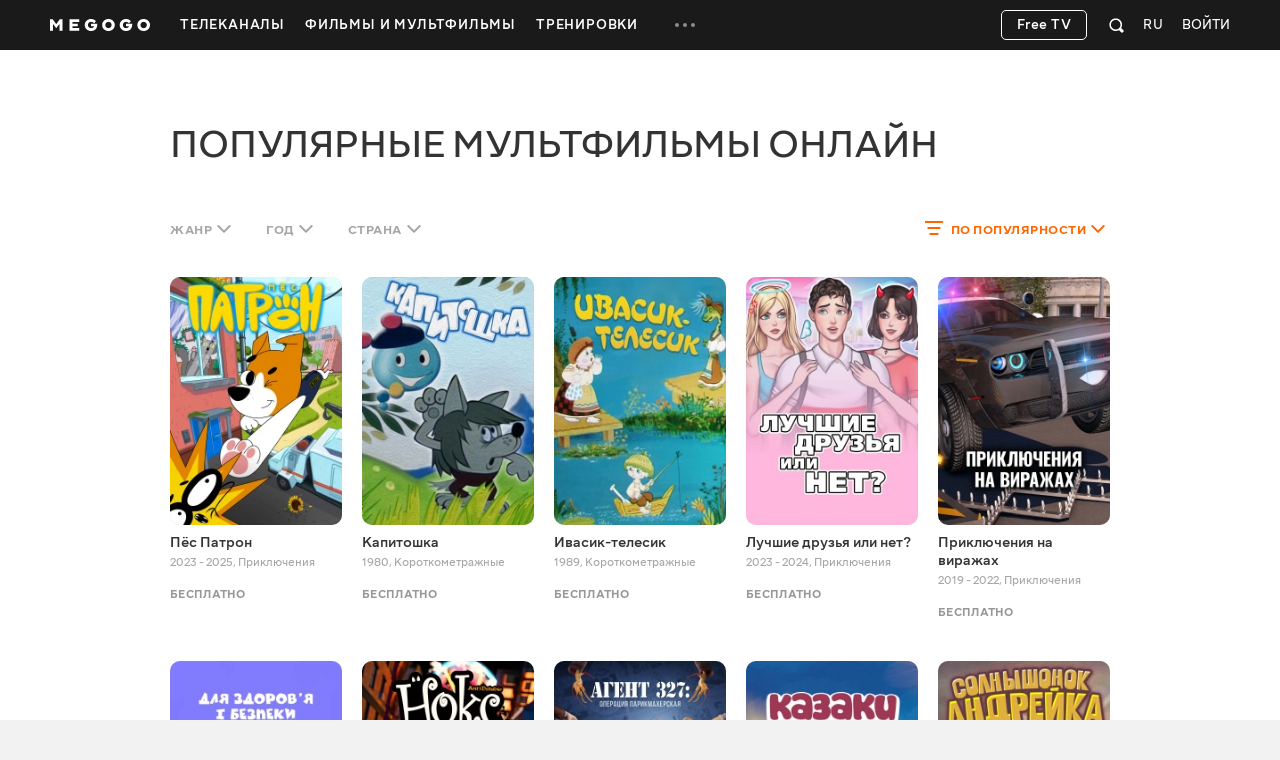

--- FILE ---
content_type: text/html; charset=utf-8
request_url: https://megogo.net/ru/mult
body_size: 44733
content:


<!DOCTYPE html>

<html  prefix="og: http://ogp.me/ns#"  lang="ru" data-geo="us" data-locale="ru"  data-geo-group="eu_group"   data-csrf-token="26a55b54aab2c5e8976003fdd1e19e4d8af4db9b-1768625978871-5cdbf938562256e2fe10e128"  data-trace-id="38ac66eaffd44881fa22da38a675c7bf" >
    <head>
        <meta charset="utf-8">
        <meta http-equiv="x-ua-compatible" content="ie=edge">
        <meta name="theme-color" content="#f2f2f2">
        <link rel="manifest" href="/assets/manifest.json">
        <link rel="shortcut icon" href="https://megogo.net/favicon.ico">
        <link rel="icon" type="image/svg+xml" href="https://megogo.net/favicon.svg">
        <link rel="icon" type="image/png" href="https://megogo.net/favicon.png">
        <link rel="icon" type="image/png" sizes="48x48" href="https://megogo.net/favicon-48x48.png">
        <link rel="icon" type="image/png" sizes="96x96" href="https://megogo.net/favicon-96x96.png">
        <link rel="icon" type="image/png" sizes="192x192" href="https://megogo.net/android-chrome-192x192.png">
        <link rel="icon" type="image/png" sizes="512x512" href="https://megogo.net/android-chrome-512x512.png">
        <link rel="apple-touch-icon" type="image/png" sizes="120x120" href="//s3.vcdn.biz/static/f/9029835731/120__120.png">
        <link rel="apple-touch-icon" type="image/png" sizes="152x152" href="//s2.vcdn.biz/static/f/9029835991/152_152.png">
        <link rel="apple-touch-icon" type="image/png" sizes="167x167" href="//s4.vcdn.biz/static/f/9029854821/167_167.png">
        <link rel="apple-touch-icon" type="image/png" sizes="180x180" href="//s5.vcdn.biz/static/f/9029836111/180_180.png">
        <link rel="apple-touch-icon" type="image/png" href="//s3.vcdn.biz/static/f/9029835731/120__120.png">

        <title>
            Популярные мультфильмы онлайн смотреть онлайн мультфильмы бесплатно в HD качестве на MEGOGO
        </title>

        

        

        

        

        

        
            <meta name="description" content="Смотрите Популярные мультфильмы онлайн онлайн в HD и Full HD качестве на MEGOGO ⭐️ Большой выбор мультсериалов и мультфильмов онлайн. Подборка лучших коллекций Популярные мультфильмы онлайн и новинок на MEGOGO">
        

        
            
        

         <link rel="canonical" href="https://megogo.net/ru/mult" /> 

        
            

            
             <meta property="og:description" content="Смотрите Популярные мультфильмы онлайн онлайн в HD и Full HD качестве на MEGOGO ⭐️ Большой выбор мультсериалов и мультфильмов онлайн. Подборка лучших коллекций Популярные мультфильмы онлайн и новинок на MEGOGO" />
            <meta property="og:type" content="website" />
            <meta property="og:url" content="https://megogo.net/ru/mult" />
            <meta property="og:site_name" content="MEGOGO"/>

            

            

            

            

        

        
            <meta content="width=device-width, minimum-scale=0, maximum-scale=1" name="viewport">
        

        <link rel="stylesheet" href="//s8.vcdn.biz/static/f/10949275771/common.css">
        <link rel="stylesheet" href="//s1.vcdn.biz/static/f/10949275881/all.css">

        

        
            
            
            
            
            <!-- Adtelligent -->
            <script>!(function () {
                    window.vpb = window.vpb || {}; vpb.cmd = vpb.cmd || []; vpb.st = Date.now(); vpb.fastLoad = true;
                    var dayMs = 36e5, cb = parseInt(Date.now() / dayMs), vpbSrc = '//player.adtcdn.com/prebidlink/' + cb + '/wrapper_hb_591461_15150.js', pbSrc = vpbSrc.replace('wrapper_hb', 'hb'), c = document.head || document.body || document.documentElement;
                    function loadScript(src, cb) { var s = document.createElement('script'); s.src = src; s.defer = false; c.appendChild(s); s.onload = cb; s.onerror = function () { var fn = function () { }; fn._startgpt = true; }; return s; }
                    loadScript(pbSrc); loadScript(vpbSrc); vpb.cmd.push(function () { vpb.auctionByAdUnitID({ adUnitId: 38376, code: 'adunit38376', sizes: [[640, 480], [400, 300]], render: false });
                }) }) () </script>
            <!-- End Adtelligent -->
            
        
    </head>

    <body class="is-hover">

        
            
                <!-- Google Tag Manager -->
                <script>(function(w,d,s,l,i){w[l]=w[l]||[];w[l].push({'gtm.start':
                            new Date().getTime(),event:'gtm.js'});var f=d.getElementsByTagName(s)[0],
                        j=d.createElement(s),dl=l!='dataLayer'?'&l='+l:'';j.async=true;j.src=
                        'https://www.googletagmanager.com/gtm.js?id='+i+dl;f.parentNode.insertBefore(j,f);
                })(window,document,'script','dataLayer', 'GTM-5SDCFK');</script>
                <!-- End Google Tag Manager -->
                <!-- Google Tag Manager (noscript) -->
                <noscript><iframe src="https://www.googletagmanager.com/ns.html?id=GTM-5SDCFK"
                    height="0" width="0" style="display:none;visibility:hidden"></iframe></noscript>
                <!-- End Google Tag Manager (noscript) -->
            
        

        <script>
          window.sendFbKibana = function(event) {
            if (window.fbKibanaEvents) {
                window.fbKibanaEvents.push(event);
            } else {
                window.fbKibanaEvents = [ event ];
            }
          }
        </script>

        


    

        

    <div
        data-referrer=""
        class="wrapper_v1   is-mobile  is-adaptive     wrapper"
        style=""
        id="widget_1"
        data-widget="{&quot;class&quot;:&quot;wrapper_v1&quot;,&quot;id&quot;:&quot;widget_1&quot;,&quot;options&quot;:{&quot;customScroll&quot;:false,&quot;adblockOverlayEnabled&quot;:true}}"
        data-shownotify="true"
        data-istablet="false"
        data-catchup-i18n='{&quot;remind&quot;:&quot;Напомнить&quot;,&quot;tomorrow&quot;:&quot;Завтра&quot;,&quot;today&quot;:&quot;Сегодня&quot;,&quot;announce&quot;:&quot;Анонс&quot;,&quot;onAir&quot;:&quot;Эфир&quot;,&quot;soon&quot;:&quot;Скоро&quot;,&quot;defaultCoverText&quot;:&quot;Напомнить о трансляции&quot;,&quot;recorded&quot;:&quot;В записи&quot;,&quot;from&quot;:&quot;За&quot;}'
         data-kibana-monitor-enabled=true 
    >

        <div class="loader-bg loader-fixed"></div>
        <div class="loader-spinner loader-fixed size-60">
            <i class="icon icon-spinner"></i>
        </div>

        


            <div class="notifications">
                
                    
                

                
                    
<div class="adBlock_banner">
  <div>
    <div style="position: relative">
      <div class="image">
        <img data-adl-consent="ignore" alt="" src="[data-uri]">
      </div>

      <div class="text">
        <p>
            Для просмотра видео и корректной работы<br>сайта отключите плагин AdBlock.
        </p>
      </div>

      <div class="close-button link-white">
        <svg class="svgicon svgicon-close"><use href="/assets/images/svgicons_new.svg#icon-close-max" ></use></svg>
      </div>
    </div>
  </div>
</div>

                

                
            </div>

            <div class="page" id="page">
                
                

                












<header class="header widget header_v2 product-main type-fill " id="widget_2" role="banner" data-widget="{&quot;class&quot;:&quot;header_v2&quot;,&quot;id&quot;:&quot;widget_2&quot;,&quot;options&quot;:null}">
    <div class="surogatHeader"></div>

    <div class="realHeader">
        <div class="header-inner">
            <div class="container header-flex">
                <div class="header-logo ">
                    <div class="mggLogo">
                        <a href="https://megogo.net/ru" title="На главную страницу">
                            <span>MEGOGO.NET – лучший онлайн кинотеатр с бесплатным легальным контентом</span>
                            <img
                                data-adl-consent="ignore"
                                class="logo"
                                src="//s6.vcdn.biz/static/f/9035182751/logo_megogo_x2.svg"
                                
                                onerror="this.onerror=null;this.src='//s6.vcdn.biz/static/f/9035182751/logo_megogo_x2.svg'"
                                alt="logo"
                            >
                        </a>
                    </div>

                    

                    <div class="mgg-logoSchema">

                        <a href="https://megogo.net/">
                            <img
                                data-adl-consent="ignore"
                                class="lazy_image"
                                data-original="//s4.vcdn.biz/static/f/9029870031/logo.png/pt/r0x0x4"
                                alt=""
                            >
                        </a>

                        <a href="https://www.facebook.com/MegogoUA/">Facebook</a>
                        <a href="https://twitter.com/megogo_net">Twitter</a>
                        <a href="https://www.instagram.com/megogonet">Instagram</a>

                        <form>
                            <input type="text" name="query">
                            <input type="submit">
                        </form>
                    </div>
                </div>

                <div class="header-nav overflow-hidden invisible">
                    <nav class="menu">
                    
                        <ul class="menu-list">
                        
                            
                                <li class="dropdown menu-item dropdown--hover product-main " data-menu-id="66696">
                                    <a class="dropdown-toggle menu-link" href="https://megogo.net/ru/tv" data-toggle="dropdown" data-display="static">
                                        <span>
                                            
                                                Телеканалы
                                            
                                        </span>
                                    </a>

                                    <div class="nano dropdown-menu">
                                        <ul class="nano-content submenu-list">
                                            

                                            
                                                
                                                    <li class="submenu-item" data-menu-id="67736">
                                                             <a class="submenu-link" href="https://megogo.net/ru/tv/channels/23202286-m-entertainment-en-online.html" >
                                                         

                                                        <span>Развлекательные</span>
                                                    </a>
                                                    </li>
                                                
                                            
                                                
                                                    <li class="submenu-item" data-menu-id="67786">
                                                             <a class="submenu-link" href="https://megogo.net/ru/tv/channels/1577221-france-24-english-online.html" >
                                                         

                                                        <span>Новости</span>
                                                    </a>
                                                    </li>
                                                
                                            
                                                
                                                    <li class="submenu-item" data-menu-id="67796">
                                                             <a class="submenu-link" href="https://megogo.net/ru/tv/channels/23781526-muzzone-international-online.html" >
                                                         

                                                        <span>Музыка</span>
                                                    </a>
                                                    </li>
                                                
                                            
                                                
                                                    <li class="submenu-item" data-menu-id="67836">
                                                             <a class="submenu-link" href="https://megogo.net/ru/tv/channels/20789476-1-1-international-online.html" >
                                                         

                                                        <span>Украинское ТВ</span>
                                                    </a>
                                                    </li>
                                                
                                            
                                        </ul>
                                    </div>
                                </li>
                            
                        
                            
                                <li class="menu-item dropdown--hover product-main " data-menu-id="70956">
                                    <a class="menu-link  " href="https://megogo.net/ru/video_all" >
                                        <span>Фильмы и Мультфильмы</span>
                                    </a>

                                    
                                </li>
                            
                        
                            
                                <li class="menu-item dropdown--hover product-main " data-menu-id="71666">
                                    <a class="menu-link  " href="https://megogo.net/ru/smartass_workouts" >
                                        <span>Тренировки</span>
                                    </a>

                                    
                                </li>
                            
                        
                            
                                <li class="dropdown menu-item dropdown--hover type-more invisible " data-menu-id="14791">
                                    <a class="dropdown-toggle menu-link" href="javascript:void(0);" data-toggle="dropdown" data-display="static">
                                        <span>
                                            
                                                <svg class="svgicon svgicon-type-more">
                                                    <use href="/assets/images/svgicons_new.svg#icon-more"
                                                    ></use>
                                                </svg>
                                            
                                        </span>
                                    </a>

                                    <div class="nano dropdown-menu">
                                        <ul class="nano-content submenu-list">
                                            
                                                
                                                    <li class="submenu-item hidden greedyItem " data-menu-id="66696">
                                                        <a class="submenu-link" href="https://megogo.net/ru/tv">
                                                            <span>Телеканалы</span>
                                                        </a>
                                                    </li>
                                                
                                                    <li class="submenu-item hidden greedyItem " data-menu-id="70956">
                                                        <a class="submenu-link" href="https://megogo.net/ru/video_all">
                                                            <span>Фильмы и Мультфильмы</span>
                                                        </a>
                                                    </li>
                                                
                                                    <li class="submenu-item hidden greedyItem " data-menu-id="71666">
                                                        <a class="submenu-link" href="https://megogo.net/ru/smartass_workouts">
                                                            <span>Тренировки</span>
                                                        </a>
                                                    </li>
                                                

                                                <li class="submenu-item_devider"></li>
                                            

                                            
                                                
                                                    <li class="submenu-item" data-menu-id="70546">
                                                             <a class="submenu-link" href="https://megogo.net/ru/promotion" >
                                                         

                                                        <span>Все акции</span>
                                                    </a>
                                                    </li>
                                                
                                            
                                                
                                                    <li class="submenu-item" data-menu-id="14821">
                                                             <a class="submenu-link" href="https://megogo.net/ru/code" >
                                                         

                                                        <span>Активировать промокод</span>
                                                    </a>
                                                    </li>
                                                
                                            
                                                
                                                    <li class="submenu-item" data-menu-id="71257">
                                                             <a class="submenu-link" href="https://megogo.net/ru/content_request" >
                                                         

                                                        <span>Предложить фильм или сериал</span>
                                                    </a>
                                                    </li>
                                                
                                            
                                        </ul>
                                    </div>
                                </li>
                            
                        
                        </ul>
                    
                    </nav>
                </div>


                <div class="header-userWidgets">

                    <div class="pull-right">
                    
                    
                        <div class="header-auth">
                            <a class="link-white header-auth-link jsAuthByTemplate" href="https://megogo.net/ru/auth_login">Войти</a>
                        </div>
                    
                    </div>


                    
                        <div class="pull-right">
                            <div class="dropdown languages">
                                <a class="dropdown-toggle languages-toggle" data-toggle="dropdown" data-display="static">
                                    <span>RU</span>
                                </a>

                                <div class="dropdown-menu">
                                    <ul class="languages-list">
                                    
                                        <li class="languages-item">
                                            <a class="link-default"
                                                data-lang="en"
                                                href="https://megogo.net/en/mult"
                                            >
                                                English
                                            </a>
                                        </li>
                                    
                                        <li class="languages-item">
                                            <a class="link-default"
                                                data-lang="ua"
                                                href="https://megogo.net/ua/mult"
                                            >
                                                Українська
                                            </a>
                                        </li>
                                    
                                        <li class="languages-item">
                                            <a class="link-default"
                                                data-lang="az"
                                                href="https://megogo.net/az/mult"
                                            >
                                                Azərbaycanca
                                            </a>
                                        </li>
                                    
                                        <li class="languages-item">
                                            <a class="link-default"
                                                data-lang="es"
                                                href="https://megogo.net/es/mult"
                                            >
                                                Español
                                            </a>
                                        </li>
                                    
                                        <li class="languages-item">
                                            <a class="link-default"
                                                data-lang="ee"
                                                href="https://megogo.net/ee/mult"
                                            >
                                                Eesti
                                            </a>
                                        </li>
                                    
                                        <li class="languages-item">
                                            <a class="link-default"
                                                data-lang="ge"
                                                href="https://megogo.net/ge/mult"
                                            >
                                                ქართული
                                            </a>
                                        </li>
                                    
                                        <li class="languages-item">
                                            <a class="link-default"
                                                data-lang="kz"
                                                href="https://megogo.net/kz/mult"
                                            >
                                                Қазақша
                                            </a>
                                        </li>
                                    
                                        <li class="languages-item">
                                            <a class="link-default"
                                                data-lang="lt"
                                                href="https://megogo.net/lt/mult"
                                            >
                                                Lietuvių
                                            </a>
                                        </li>
                                    
                                        <li class="languages-item">
                                            <a class="link-default"
                                                data-lang="lv"
                                                href="https://megogo.net/lv/mult"
                                            >
                                                Latviešu
                                            </a>
                                        </li>
                                    
                                        <li class="languages-item">
                                            <a class="link-default"
                                                data-lang="pl"
                                                href="https://megogo.net/pl/mult"
                                            >
                                                Polski
                                            </a>
                                        </li>
                                    
                                        <li class="languages-item">
                                            <a class="link-default"
                                                data-lang="ro"
                                                href="https://megogo.net/ro/mult"
                                            >
                                                Română
                                            </a>
                                        </li>
                                    
                                    </ul>
                                </div>
                            </div>
                        </div>
                    

                    
                        <div class="pull-right">
                        
<div 
    class="widget quickSearch_v1" 
    id="widget_18" 
    data-widget="{&quot;class&quot;:&quot;quickSearch_v1&quot;,&quot;id&quot;:&quot;widget_18&quot;,&quot;options&quot;:null}"
    data-position="1"
>
    <div class="dropdown search">
        <div class="dropdown-toggle search-form" data-toggle="dropdown">
            <form 
                action="/ru/search-extended" 
                method="get" 
                class="js-quick-search-form"
            >
                <input 
                    class="form-control search-input" 
                    type="text" 
                    name="q" 
                    autocomplete="off"
                    placeholder="Поиск"
                    data-element-code="fast_search"
                >

                <button class="form-reset" type="reset">
                    <svg class="svgicon svgicon-search-close">
                        <use href="/assets/images/svgicons_new.svg#icon-close-max"></use>
                    </svg>
                </button>

                <a 
                    class="form-filters js-filters"
                    data-element-code="filters"
                    href="/ru/search-extended?main_tab=filters&amp;sort=popular"
                >
                    Фильтры
                </a>

                <button class="form-submit" type="submit">
                    <svg class="svgicon svgicon-search-quick">
                        <use href="/assets/images/svgicons_new.svg#icon-search"></use>
                    </svg>
                </button>
            </form>
        </div>

        <div class="dropdown-menu search-menu"></div>
    </div>
</div>

                        </div>
                    

                    

                    
                      
                          <div class="pull-right try-and-buy-btn-wrapper">
                            <a
                                href="https://megogo.net/ru/tv/channels"
                                class="btn try-and-buy-btn bordered jsTryAndBuyBtn"
                            >
                                Free TV
                            </a>
                          </div>
                      
                    
                </div>
            </div>
        </div>
    </div>
</header>


<main class="main page_v1 " id="widget_3" role="main">
        <a name="scrolltop" id="scrolltop"></a>

        


<section class="widget videoCatalog_v1 product-main type-catalog " style="margin-top: 70px !important; margin-bottom: 60px !important; " id="widget_5" data-widget="{&quot;class&quot;:&quot;videoCatalog_v1&quot;,&quot;id&quot;:&quot;widget_5&quot;,&quot;options&quot;:{&quot;show_paging&quot;:true,&quot;show_filters&quot;:true,&quot;show_sorting&quot;:true,&quot;view_type&quot;:&quot;catalog&quot;,&quot;analytics_product&quot;:null}}">
    <div class="loader-bg"></div>
    <div class="loader-spinner loader-fixed size-50">
        <i class="icon icon-spinner"></i>
    </div>


    <div class="container">

        <header class="widget-header">
            
                
                    <h1 class="widget-title ">
                    

    Популярные мультфильмы онлайн


                    </h1>
                
            
        </header>

        <div class="seo-block">
            
        </div>

        <div class="widget-content " data-feed-algorithm="catalog_sorted">
            
                <nav class="catalog-filter">
                    
                        <ul class="nav nav--filter pull-left type-margin-left">
                            
                                <li class="dropdown nav-item">
                                    <a class="dropdown-toggle nav-link " href="#" data-toggle="dropdown" data-flip="false">
                                        <span class="value">
                                            
                                                Жанр
                                            
                                        
                                        </span>
                                        <svg class="svgicon svgicon-arrow-down"><use href="/assets/images/svgicons_new.svg#icon-shevron-down"></use></svg>
                                    </a>

                                    <div class="nano dropdown-menu">
                                        <div class="nano-content dropdown-menu-content">
                                            <ul class="list-reset">
                                                <li>
                                                    <a class="active"
                                                    href="/ru/mult" data-filter="genre:">
                                                        <span>Любой</span>
                                                        <svg class="svgicon svgicon-check-wide"><use href="/assets/images/svgicons_new.svg#icon-check"></use></svg>
                                                    </a>
                                                </li>

                                                
                                                    <li>
                                                        <a class=""
                                                        href="/ru/mult/genres_comedy" data-filter="genre:comedy">
                                                            <span>Комедии</span>
                                                            <svg class="svgicon svgicon-check-wide"><use href="/assets/images/svgicons_new.svg#icon-check"></use></svg>
                                                        </a>
                                                    </li>
                                                
                                                    <li>
                                                        <a class=""
                                                        href="/ru/mult/genres_musical" data-filter="genre:musical">
                                                            <span>Мюзиклы</span>
                                                            <svg class="svgicon svgicon-check-wide"><use href="/assets/images/svgicons_new.svg#icon-check"></use></svg>
                                                        </a>
                                                    </li>
                                                
                                                    <li>
                                                        <a class=""
                                                        href="/ru/mult/genres_adventures" data-filter="genre:adventures">
                                                            <span>Приключения</span>
                                                            <svg class="svgicon svgicon-check-wide"><use href="/assets/images/svgicons_new.svg#icon-check"></use></svg>
                                                        </a>
                                                    </li>
                                                
                                                    <li>
                                                        <a class=""
                                                        href="/ru/mult/genres_fiction" data-filter="genre:fiction">
                                                            <span>Фантастика</span>
                                                            <svg class="svgicon svgicon-check-wide"><use href="/assets/images/svgicons_new.svg#icon-check"></use></svg>
                                                        </a>
                                                    </li>
                                                
                                                    <li>
                                                        <a class=""
                                                        href="/ru/mult/genres_short" data-filter="genre:short">
                                                            <span>Короткометражные</span>
                                                            <svg class="svgicon svgicon-check-wide"><use href="/assets/images/svgicons_new.svg#icon-check"></use></svg>
                                                        </a>
                                                    </li>
                                                
                                                    <li>
                                                        <a class=""
                                                        href="/ru/mult/genres_family" data-filter="genre:family">
                                                            <span>Семейные</span>
                                                            <svg class="svgicon svgicon-check-wide"><use href="/assets/images/svgicons_new.svg#icon-check"></use></svg>
                                                        </a>
                                                    </li>
                                                
                                                    <li>
                                                        <a class=""
                                                        href="/ru/mult/genres_kids" data-filter="genre:kids">
                                                            <span>Для детей</span>
                                                            <svg class="svgicon svgicon-check-wide"><use href="/assets/images/svgicons_new.svg#icon-check"></use></svg>
                                                        </a>
                                                    </li>
                                                
                                                    <li>
                                                        <a class=""
                                                        href="/ru/mult/genres_full-length-cartoons" data-filter="genre:full-length-cartoons">
                                                            <span>Полнометражные</span>
                                                            <svg class="svgicon svgicon-check-wide"><use href="/assets/images/svgicons_new.svg#icon-check"></use></svg>
                                                        </a>
                                                    </li>
                                                
                                                    <li>
                                                        <a class=""
                                                        href="/ru/mult/genres_cartoon-serial" data-filter="genre:cartoon-serial">
                                                            <span>Мультсериалы</span>
                                                            <svg class="svgicon svgicon-check-wide"><use href="/assets/images/svgicons_new.svg#icon-check"></use></svg>
                                                        </a>
                                                    </li>
                                                
                                                    <li>
                                                        <a class=""
                                                        href="/ru/mult/genres_toddlers" data-filter="genre:toddlers">
                                                            <span>Для самых маленьких</span>
                                                            <svg class="svgicon svgicon-check-wide"><use href="/assets/images/svgicons_new.svg#icon-check"></use></svg>
                                                        </a>
                                                    </li>
                                                
                                                    <li>
                                                        <a class=""
                                                        href="/ru/mult/genres_fantasy" data-filter="genre:fantasy">
                                                            <span>Фэнтези</span>
                                                            <svg class="svgicon svgicon-check-wide"><use href="/assets/images/svgicons_new.svg#icon-check"></use></svg>
                                                        </a>
                                                    </li>
                                                
                                            </ul>
                                        </div>
                                    </div>
                                </li>
                            

                            
                                <li class="dropdown nav-item">
                                    <a class="dropdown-toggle nav-link " href="#" data-toggle="dropdown" data-flip="false">
                                        <span class="value">
                                        
                                            Год
                                        
                                        </span>
                                        <svg class="svgicon svgicon-arrow-down"><use href="/assets/images/svgicons_new.svg#icon-shevron-down"></use></svg>
                                    </a>

                                    <div class="nano dropdown-menu">
                                        <div class="nano-content dropdown-menu-content">
                                            <ul class="list-reset">
                                                <li>
                                                    <a class="active"
                                                    href="/ru/mult" data-filter="year:">
                                                        <span>
                                                        Любой
                                                        </span>
                                                        <svg class="svgicon svgicon-check-wide"><use href="/assets/images/svgicons_new.svg#icon-check"></use></svg>
                                                    </a>
                                                </li>

                                                
                                                    <li>
                                                        <a class=""
                                                        href="/ru/mult/year_2025-2025" data-filter="year:226">
                                                            <span>2025</span>
                                                            <svg class="svgicon svgicon-check-wide"><use href="/assets/images/svgicons_new.svg#icon-check"></use></svg>
                                                        </a>
                                                    </li>
                                                
                                                    <li>
                                                        <a class=""
                                                        href="/ru/mult/year_2024-2024" data-filter="year:216">
                                                            <span>2024</span>
                                                            <svg class="svgicon svgicon-check-wide"><use href="/assets/images/svgicons_new.svg#icon-check"></use></svg>
                                                        </a>
                                                    </li>
                                                
                                                    <li>
                                                        <a class=""
                                                        href="/ru/mult/year_2023-2023" data-filter="year:107">
                                                            <span>2023</span>
                                                            <svg class="svgicon svgicon-check-wide"><use href="/assets/images/svgicons_new.svg#icon-check"></use></svg>
                                                        </a>
                                                    </li>
                                                
                                                    <li>
                                                        <a class=""
                                                        href="/ru/mult/year_2022-2022" data-filter="year:106">
                                                            <span>2022</span>
                                                            <svg class="svgicon svgicon-check-wide"><use href="/assets/images/svgicons_new.svg#icon-check"></use></svg>
                                                        </a>
                                                    </li>
                                                
                                                    <li>
                                                        <a class=""
                                                        href="/ru/mult/year_2021-2021" data-filter="year:206">
                                                            <span>2021</span>
                                                            <svg class="svgicon svgicon-check-wide"><use href="/assets/images/svgicons_new.svg#icon-check"></use></svg>
                                                        </a>
                                                    </li>
                                                
                                                    <li>
                                                        <a class=""
                                                        href="/ru/mult/year_2020-2020" data-filter="year:91">
                                                            <span>2020</span>
                                                            <svg class="svgicon svgicon-check-wide"><use href="/assets/images/svgicons_new.svg#icon-check"></use></svg>
                                                        </a>
                                                    </li>
                                                
                                                    <li>
                                                        <a class=""
                                                        href="/ru/mult/year_2019-2019" data-filter="year:196">
                                                            <span>2019</span>
                                                            <svg class="svgicon svgicon-check-wide"><use href="/assets/images/svgicons_new.svg#icon-check"></use></svg>
                                                        </a>
                                                    </li>
                                                
                                                    <li>
                                                        <a class=""
                                                        href="/ru/mult/year_2018-2018" data-filter="year:186">
                                                            <span>2018</span>
                                                            <svg class="svgicon svgicon-check-wide"><use href="/assets/images/svgicons_new.svg#icon-check"></use></svg>
                                                        </a>
                                                    </li>
                                                
                                                    <li>
                                                        <a class=""
                                                        href="/ru/mult/year_2017-2017" data-filter="year:176">
                                                            <span>2017</span>
                                                            <svg class="svgicon svgicon-check-wide"><use href="/assets/images/svgicons_new.svg#icon-check"></use></svg>
                                                        </a>
                                                    </li>
                                                
                                                    <li>
                                                        <a class=""
                                                        href="/ru/mult/year_2016-2016" data-filter="year:166">
                                                            <span>2016</span>
                                                            <svg class="svgicon svgicon-check-wide"><use href="/assets/images/svgicons_new.svg#icon-check"></use></svg>
                                                        </a>
                                                    </li>
                                                
                                                    <li>
                                                        <a class=""
                                                        href="/ru/mult/year_2015-2015" data-filter="year:156">
                                                            <span>2015</span>
                                                            <svg class="svgicon svgicon-check-wide"><use href="/assets/images/svgicons_new.svg#icon-check"></use></svg>
                                                        </a>
                                                    </li>
                                                
                                                    <li>
                                                        <a class=""
                                                        href="/ru/mult/year_2014-2014" data-filter="year:146">
                                                            <span>2014</span>
                                                            <svg class="svgicon svgicon-check-wide"><use href="/assets/images/svgicons_new.svg#icon-check"></use></svg>
                                                        </a>
                                                    </li>
                                                
                                                    <li>
                                                        <a class=""
                                                        href="/ru/mult/year_2013-2013" data-filter="year:136">
                                                            <span>2013</span>
                                                            <svg class="svgicon svgicon-check-wide"><use href="/assets/images/svgicons_new.svg#icon-check"></use></svg>
                                                        </a>
                                                    </li>
                                                
                                                    <li>
                                                        <a class=""
                                                        href="/ru/mult/year_2012-2012" data-filter="year:126">
                                                            <span>2012</span>
                                                            <svg class="svgicon svgicon-check-wide"><use href="/assets/images/svgicons_new.svg#icon-check"></use></svg>
                                                        </a>
                                                    </li>
                                                
                                                    <li>
                                                        <a class=""
                                                        href="/ru/mult/year_2011-2011" data-filter="year:116">
                                                            <span>2011</span>
                                                            <svg class="svgicon svgicon-check-wide"><use href="/assets/images/svgicons_new.svg#icon-check"></use></svg>
                                                        </a>
                                                    </li>
                                                
                                                    <li>
                                                        <a class=""
                                                        href="/ru/mult/year_2010-2010" data-filter="year:31">
                                                            <span>2010</span>
                                                            <svg class="svgicon svgicon-check-wide"><use href="/assets/images/svgicons_new.svg#icon-check"></use></svg>
                                                        </a>
                                                    </li>
                                                
                                                    <li>
                                                        <a class=""
                                                        href="/ru/mult/year_2000-2009" data-filter="year:41">
                                                            <span>2000-е</span>
                                                            <svg class="svgicon svgicon-check-wide"><use href="/assets/images/svgicons_new.svg#icon-check"></use></svg>
                                                        </a>
                                                    </li>
                                                
                                                    <li>
                                                        <a class=""
                                                        href="/ru/mult/year_1990-1999" data-filter="year:51">
                                                            <span>1990-е</span>
                                                            <svg class="svgicon svgicon-check-wide"><use href="/assets/images/svgicons_new.svg#icon-check"></use></svg>
                                                        </a>
                                                    </li>
                                                
                                                    <li>
                                                        <a class=""
                                                        href="/ru/mult/year_1980-1989" data-filter="year:61">
                                                            <span>1980-е</span>
                                                            <svg class="svgicon svgicon-check-wide"><use href="/assets/images/svgicons_new.svg#icon-check"></use></svg>
                                                        </a>
                                                    </li>
                                                
                                                    <li>
                                                        <a class=""
                                                        href="/ru/mult/year_1970-1979" data-filter="year:71">
                                                            <span>1970-е</span>
                                                            <svg class="svgicon svgicon-check-wide"><use href="/assets/images/svgicons_new.svg#icon-check"></use></svg>
                                                        </a>
                                                    </li>
                                                
                                                    <li>
                                                        <a class=""
                                                        href="/ru/mult/year_x-1969" data-filter="year:81">
                                                            <span>1960-е и раньше</span>
                                                            <svg class="svgicon svgicon-check-wide"><use href="/assets/images/svgicons_new.svg#icon-check"></use></svg>
                                                        </a>
                                                    </li>
                                                
                                            </ul>
                                        </div>
                                    </div>
                                </li>
                            

                            
                                <li class="dropdown nav-item">
                                    <a class="dropdown-toggle nav-link " href="#" data-toggle="dropdown" data-flip="false">
                                        <span class="value">
                                        
                                            
                                                Страна
                                            
                                        


                                        </span> <svg class="svgicon svgicon-arrow-down"><use href="/assets/images/svgicons_new.svg#icon-shevron-down"></use></svg>
                                    </a>

                                    <div class="nano dropdown-menu">
                                        <div class="nano-content dropdown-menu-content">
                                            <ul class="list-reset">
                                                <li>
                                                    <a class="active"
                                                    href="/ru/mult" data-filter="country:">
                                                        <span>Любая</span>
                                                        <svg class="svgicon svgicon-check-wide"><use href="/assets/images/svgicons_new.svg#icon-check"></use></svg>
                                                    </a>
                                                </li>

                                                
                                                    <li>
                                                        <a class=""
                                                        href="/ru/mult/country_kz" data-filter="country:kz">
                                                            <span>Казахстан</span>
                                                            <svg class="svgicon svgicon-check-wide"><use href="/assets/images/svgicons_new.svg#icon-check"></use></svg>
                                                        </a>
                                                    </li>
                                                
                                                    <li>
                                                        <a class=""
                                                        href="/ru/mult/country_nl" data-filter="country:nl">
                                                            <span>Нидерланды</span>
                                                            <svg class="svgicon svgicon-check-wide"><use href="/assets/images/svgicons_new.svg#icon-check"></use></svg>
                                                        </a>
                                                    </li>
                                                
                                                    <li>
                                                        <a class=""
                                                        href="/ru/mult/country_us" data-filter="country:us">
                                                            <span>США</span>
                                                            <svg class="svgicon svgicon-check-wide"><use href="/assets/images/svgicons_new.svg#icon-check"></use></svg>
                                                        </a>
                                                    </li>
                                                
                                                    <li>
                                                        <a class=""
                                                        href="/ru/mult/country_uz" data-filter="country:uz">
                                                            <span>Узбекистан</span>
                                                            <svg class="svgicon svgicon-check-wide"><use href="/assets/images/svgicons_new.svg#icon-check"></use></svg>
                                                        </a>
                                                    </li>
                                                
                                                    <li>
                                                        <a class=""
                                                        href="/ru/mult/country_ua" data-filter="country:ua">
                                                            <span>Украина</span>
                                                            <svg class="svgicon svgicon-check-wide"><use href="/assets/images/svgicons_new.svg#icon-check"></use></svg>
                                                        </a>
                                                    </li>
                                                
                                            </ul>
                                        </div>
                                    </div>
                                </li>
                            
                        </ul>
                    

                    
                        <ul class="nav nav--filter pull-right type-margin-right">
                            <li class="dropdown nav-item">
                                <a class="dropdown-toggle nav-link active" href="#" data-toggle="dropdown">
                                    <svg class="svgicon svgicon-filter nav-icon-filter"><use href="/assets/images/svgicons_new.svg#icon-filters"></use></svg>

                                    <span class="value">
                                    
                                            По популярности
                                        
                                    </span>

                                    <svg class="svgicon svgicon-arrow-down"><use href="/assets/images/svgicons_new.svg#icon-shevron-down"></use></svg>
                                </a>

                                <div class="dropdown-menu dropdown-menu-right">
                                    <ul class="list-reset js-sorting-list">
                                        <li>
                                            <a class="active"
                                            href="/ru/mult/filter_popular" data-filter="popular">
                                                <span>По популярности</span>
                                                <svg class="svgicon svgicon-check-wide"><use href="/assets/images/svgicons_new.svg#icon-check"></use></svg>
                                            </a>
                                        </li>

                                        <li>
                                            <a class=""
                                            href="/ru/mult/filter_latest" data-filter="latest">
                                                <span>По новизне</span>
                                                <svg class="svgicon svgicon-check-wide"><use href="/assets/images/svgicons_new.svg#icon-check"></use></svg>
                                            </a>
                                        </li>

                                        <li>
                                            <a class=""
                                            href="/ru/mult/filter_recommended" data-filter="recommended">
                                                <span>Рекомендации</span>
                                                <svg class="svgicon svgicon-check-wide"><use href="/assets/images/svgicons_new.svg#icon-check"></use></svg>
                                            </a>
                                        </li>
                                    </ul>
                                </div>
                            </li>
                        </ul>
                    
                </nav>
            

            <div class="cards videos type-catalog" id="widget_5Videos" data-mgg-init="carousel">
                <div class="cards-content videos-content ">
                




<div class="cards-list videos-list" data-image-orientation="portrait">
    
        
            















    <div class="card videoItem 
            
            
            orientation-portrait size-normal"
            data-toggle="popover" data-toggle="popover" data-container="body" data-placement="left" type="button" data-html="true"
            data-obj-id="20750736"
            data-title="Пёс Патрон"
            data-vod-rule="advod"
            data-video="{&quot;id&quot;: 20750736, &quot;showVideoPopover&quot;: true }"
            data-item-router="video"
            title="Пёс Патрон"
            
            
            
            data-tracker-object-type="VOD"
            data-tracker-object-title="Пёс Патрон"
            data-access="1"
            data-discount="0"
            data-vod-rule="advod"
    >
        
        
        <div class="thumbnail">
            <div class="thumb">
                <a href="https://megogo.net/ru/view/20750736-pes-patron.html" title="Пёс Патрон">

                    
                            
                            <img
                                data-adl-consent="ignore"
                                src="[data-uri]"
                                data-original="https://s8.vcdn.biz/static/f/5413225481/image.jpg/pt/r193x272x4"
                                data-original-set="https://s8.vcdn.biz/static/f/5413225481/image.jpg/pt/r193x272x4 1x, https://s8.vcdn.biz/static/f/5413225481/image.jpg/pt/r386x544x4 2x"
                                alt="Пёс Патрон"
                            >
                            
                        
                </a>
            </div>


            
                <a class="overlay" href="https://megogo.net/ru/view/20750736-pes-patron.html">
                    
                        <svg class="svgicon svgicon-play"><use href="/assets/images/svgicons_new.svg#icon-play"></use></svg>

                        <div class="overlay-content">
                            <div class="overlay-title">
                                Смотреть
                            </div>
                        </div>
                    

                    

                </a>
            

            

    
        </div>

        
            <div class="card-content video-content">
                <a href="https://megogo.net/ru/view/20750736-pes-patron.html">
                    <h3 class="video-title card-content-title ">
                    
                        
                            Пёс Патрон
                        
                    

                    </h3>
                </a>

                
                    
                          
                              <div class="video-info card-content-info">
                                  
                                      <span class="video-year">2023 - 2025</span>,
                                  
                                  
                                      
                                          <span class="video-country">Приключения</span>
                                      
                                  
                              </div>
                          
                        
                

                

                
                      <div class="free-label">
                          Бесплатно
                      </div>
                  

                
            </div>
        

        
            
                <a class="mgg-favorite " data-favorite="{&quot;video_id&quot;: 20750736, &quot;tv&quot;: false}">
                    <svg data-toggle="tooltip" data-placement="top" data-title="Удалить из избранного" class="svgicon svgicon-favorites-remove"><use href="/assets/images/svgicons_new.svg#icon-bookmark-filled"></use></svg>
                    <svg data-toggle="tooltip" data-placement="top" data-title="В избранное" class="svgicon svgicon-favorites-add"><use href="/assets/images/svgicons_new.svg#icon-bookmark-default"></use></svg>
                </a>
            
        
    </div>


        
            















    <div class="card videoItem 
            
            
            orientation-portrait size-normal"
            data-toggle="popover" data-toggle="popover" data-container="body" data-placement="left" type="button" data-html="true"
            data-obj-id="61551"
            data-title="Капитошка"
            data-vod-rule="advod"
            data-video="{&quot;id&quot;: 61551, &quot;showVideoPopover&quot;: true }"
            data-item-router="video"
            title="Капитошка"
            
            
            
            data-tracker-object-type="VOD"
            data-tracker-object-title="Капитошка"
            data-access="1"
            data-discount="0"
            data-vod-rule="advod"
    >
        
        
        <div class="thumbnail">
            <div class="thumb">
                <a href="https://megogo.net/ru/view/61551-kapitoshka.html" title="Капитошка">

                    
                            
                            <img
                                data-adl-consent="ignore"
                                src="[data-uri]"
                                data-original="https://s3.vcdn.biz/static/f/240194901/image.jpg/pt/r193x272x4"
                                data-original-set="https://s3.vcdn.biz/static/f/240194901/image.jpg/pt/r193x272x4 1x, https://s3.vcdn.biz/static/f/240194901/image.jpg/pt/r386x544x4 2x"
                                alt="Капитошка"
                            >
                            
                        
                </a>
            </div>


            
                <a class="overlay" href="https://megogo.net/ru/view/61551-kapitoshka.html">
                    
                        <svg class="svgicon svgicon-play"><use href="/assets/images/svgicons_new.svg#icon-play"></use></svg>

                        <div class="overlay-content">
                            <div class="overlay-title">
                                Смотреть
                            </div>
                        </div>
                    

                    

                </a>
            

            

    
        </div>

        
            <div class="card-content video-content">
                <a href="https://megogo.net/ru/view/61551-kapitoshka.html">
                    <h3 class="video-title card-content-title ">
                    
                        
                            Капитошка
                        
                    

                    </h3>
                </a>

                
                    
                          
                              <div class="video-info card-content-info">
                                  
                                      <span class="video-year">1980</span>,
                                  
                                  
                                      
                                          <span class="video-country">Короткометражные</span>
                                      
                                  
                              </div>
                          
                        
                

                

                
                      <div class="free-label">
                          Бесплатно
                      </div>
                  

                
            </div>
        

        
            
                <a class="mgg-favorite " data-favorite="{&quot;video_id&quot;: 61551, &quot;tv&quot;: false}">
                    <svg data-toggle="tooltip" data-placement="top" data-title="Удалить из избранного" class="svgicon svgicon-favorites-remove"><use href="/assets/images/svgicons_new.svg#icon-bookmark-filled"></use></svg>
                    <svg data-toggle="tooltip" data-placement="top" data-title="В избранное" class="svgicon svgicon-favorites-add"><use href="/assets/images/svgicons_new.svg#icon-bookmark-default"></use></svg>
                </a>
            
        
    </div>


        
            















    <div class="card videoItem 
            
            
            orientation-portrait size-normal"
            data-toggle="popover" data-toggle="popover" data-container="body" data-placement="left" type="button" data-html="true"
            data-obj-id="2977171"
            data-title="Ивасик-телесик"
            data-vod-rule="advod"
            data-video="{&quot;id&quot;: 2977171, &quot;showVideoPopover&quot;: true }"
            data-item-router="video"
            title="Ивасик-телесик"
            
            
            
            data-tracker-object-type="VOD"
            data-tracker-object-title="Ивасик-телесик"
            data-access="1"
            data-discount="0"
            data-vod-rule="advod"
    >
        
        
        <div class="thumbnail">
            <div class="thumb">
                <a href="https://megogo.net/ru/view/2977171-ivasik-telesik.html" title="Ивасик-телесик">

                    
                            
                            <img
                                data-adl-consent="ignore"
                                src="[data-uri]"
                                data-original="https://s9.vcdn.biz/static/f/1703361411/image.jpg/pt/r193x272x4"
                                data-original-set="https://s9.vcdn.biz/static/f/1703361411/image.jpg/pt/r193x272x4 1x, https://s9.vcdn.biz/static/f/1703361411/image.jpg/pt/r386x544x4 2x"
                                alt="Ивасик-телесик"
                            >
                            
                        
                </a>
            </div>


            
                <a class="overlay" href="https://megogo.net/ru/view/2977171-ivasik-telesik.html">
                    
                        <svg class="svgicon svgicon-play"><use href="/assets/images/svgicons_new.svg#icon-play"></use></svg>

                        <div class="overlay-content">
                            <div class="overlay-title">
                                Смотреть
                            </div>
                        </div>
                    

                    

                </a>
            

            

    
        </div>

        
            <div class="card-content video-content">
                <a href="https://megogo.net/ru/view/2977171-ivasik-telesik.html">
                    <h3 class="video-title card-content-title ">
                    
                        
                            Ивасик-телесик
                        
                    

                    </h3>
                </a>

                
                    
                          
                              <div class="video-info card-content-info">
                                  
                                      <span class="video-year">1989</span>,
                                  
                                  
                                      
                                          <span class="video-country">Короткометражные</span>
                                      
                                  
                              </div>
                          
                        
                

                

                
                      <div class="free-label">
                          Бесплатно
                      </div>
                  

                
            </div>
        

        
            
                <a class="mgg-favorite " data-favorite="{&quot;video_id&quot;: 2977171, &quot;tv&quot;: false}">
                    <svg data-toggle="tooltip" data-placement="top" data-title="Удалить из избранного" class="svgicon svgicon-favorites-remove"><use href="/assets/images/svgicons_new.svg#icon-bookmark-filled"></use></svg>
                    <svg data-toggle="tooltip" data-placement="top" data-title="В избранное" class="svgicon svgicon-favorites-add"><use href="/assets/images/svgicons_new.svg#icon-bookmark-default"></use></svg>
                </a>
            
        
    </div>


        
            















    <div class="card videoItem 
            
            
            orientation-portrait size-normal"
            data-toggle="popover" data-toggle="popover" data-container="body" data-placement="left" type="button" data-html="true"
            data-obj-id="27181026"
            data-title="Лучшие друзья или нет?"
            data-vod-rule="advod"
            data-video="{&quot;id&quot;: 27181026, &quot;showVideoPopover&quot;: true }"
            data-item-router="video"
            title="Лучшие друзья или нет?"
            
            
            
            data-tracker-object-type="VOD"
            data-tracker-object-title="Лучшие друзья или нет?"
            data-access="1"
            data-discount="0"
            data-vod-rule="advod"
    >
        
        
        <div class="thumbnail">
            <div class="thumb">
                <a href="https://megogo.net/ru/view/27181026-luchshie-druz-ya-ili-net.html" title="Лучшие друзья или нет?">

                    
                            
                            <img
                                data-adl-consent="ignore"
                                src="[data-uri]"
                                data-original="https://s8.vcdn.biz/static/f/10732687901/image.jpg/pt/r193x272x4"
                                data-original-set="https://s8.vcdn.biz/static/f/10732687901/image.jpg/pt/r193x272x4 1x, https://s8.vcdn.biz/static/f/10732687901/image.jpg/pt/r386x544x4 2x"
                                alt="Лучшие друзья или нет?"
                            >
                            
                        
                </a>
            </div>


            
                <a class="overlay" href="https://megogo.net/ru/view/27181026-luchshie-druz-ya-ili-net.html">
                    
                        <svg class="svgicon svgicon-play"><use href="/assets/images/svgicons_new.svg#icon-play"></use></svg>

                        <div class="overlay-content">
                            <div class="overlay-title">
                                Смотреть
                            </div>
                        </div>
                    

                    

                </a>
            

            

    
        </div>

        
            <div class="card-content video-content">
                <a href="https://megogo.net/ru/view/27181026-luchshie-druz-ya-ili-net.html">
                    <h3 class="video-title card-content-title ">
                    
                        
                            Лучшие друзья или нет?
                        
                    

                    </h3>
                </a>

                
                    
                          
                              <div class="video-info card-content-info">
                                  
                                      <span class="video-year">2023 - 2024</span>,
                                  
                                  
                                      
                                          <span class="video-country">Приключения</span>
                                      
                                  
                              </div>
                          
                        
                

                

                
                      <div class="free-label">
                          Бесплатно
                      </div>
                  

                
            </div>
        

        
            
                <a class="mgg-favorite " data-favorite="{&quot;video_id&quot;: 27181026, &quot;tv&quot;: false}">
                    <svg data-toggle="tooltip" data-placement="top" data-title="Удалить из избранного" class="svgicon svgicon-favorites-remove"><use href="/assets/images/svgicons_new.svg#icon-bookmark-filled"></use></svg>
                    <svg data-toggle="tooltip" data-placement="top" data-title="В избранное" class="svgicon svgicon-favorites-add"><use href="/assets/images/svgicons_new.svg#icon-bookmark-default"></use></svg>
                </a>
            
        
    </div>


        
            















    <div class="card videoItem 
            
            
            orientation-portrait size-normal"
            data-toggle="popover" data-toggle="popover" data-container="body" data-placement="left" type="button" data-html="true"
            data-obj-id="27180836"
            data-title="Приключения на виражах"
            data-vod-rule="advod"
            data-video="{&quot;id&quot;: 27180836, &quot;showVideoPopover&quot;: true }"
            data-item-router="video"
            title="Приключения на виражах"
            
            
            
            data-tracker-object-type="VOD"
            data-tracker-object-title="Приключения на виражах"
            data-access="1"
            data-discount="0"
            data-vod-rule="advod"
    >
        
        
        <div class="thumbnail">
            <div class="thumb">
                <a href="https://megogo.net/ru/view/27180836-priklyucheniya-na-virazhakh.html" title="Приключения на виражах">

                    
                            
                            <img
                                data-adl-consent="ignore"
                                src="[data-uri]"
                                data-original="https://s4.vcdn.biz/static/f/10730670871/image.jpg/pt/r193x272x4"
                                data-original-set="https://s4.vcdn.biz/static/f/10730670871/image.jpg/pt/r193x272x4 1x, https://s4.vcdn.biz/static/f/10730670871/image.jpg/pt/r386x544x4 2x"
                                alt="Приключения на виражах"
                            >
                            
                        
                </a>
            </div>


            
                <a class="overlay" href="https://megogo.net/ru/view/27180836-priklyucheniya-na-virazhakh.html">
                    
                        <svg class="svgicon svgicon-play"><use href="/assets/images/svgicons_new.svg#icon-play"></use></svg>

                        <div class="overlay-content">
                            <div class="overlay-title">
                                Смотреть
                            </div>
                        </div>
                    

                    

                </a>
            

            

    
        </div>

        
            <div class="card-content video-content">
                <a href="https://megogo.net/ru/view/27180836-priklyucheniya-na-virazhakh.html">
                    <h3 class="video-title card-content-title ">
                    
                        
                            Приключения на виражах
                        
                    

                    </h3>
                </a>

                
                    
                          
                              <div class="video-info card-content-info">
                                  
                                      <span class="video-year">2019 - 2022</span>,
                                  
                                  
                                      
                                          <span class="video-country">Приключения</span>
                                      
                                  
                              </div>
                          
                        
                

                

                
                      <div class="free-label">
                          Бесплатно
                      </div>
                  

                
            </div>
        

        
            
                <a class="mgg-favorite " data-favorite="{&quot;video_id&quot;: 27180836, &quot;tv&quot;: false}">
                    <svg data-toggle="tooltip" data-placement="top" data-title="Удалить из избранного" class="svgicon svgicon-favorites-remove"><use href="/assets/images/svgicons_new.svg#icon-bookmark-filled"></use></svg>
                    <svg data-toggle="tooltip" data-placement="top" data-title="В избранное" class="svgicon svgicon-favorites-add"><use href="/assets/images/svgicons_new.svg#icon-bookmark-default"></use></svg>
                </a>
            
        
    </div>


        
            















    <div class="card videoItem 
            
            
            orientation-portrait size-normal"
            data-toggle="popover" data-toggle="popover" data-container="body" data-placement="left" type="button" data-html="true"
            data-obj-id="22415316"
            data-title="Для здоровʼя і безпеки"
            data-vod-rule="fvod"
            data-video="{&quot;id&quot;: 22415316, &quot;showVideoPopover&quot;: true }"
            data-item-router="video"
            title="Для здоровʼя і безпеки"
            
            
            
            data-tracker-object-type="VOD"
            data-tracker-object-title="Для здоровʼя і безпеки"
            data-access="1"
            data-discount="0"
            data-vod-rule="fvod"
    >
        
        
        <div class="thumbnail">
            <div class="thumb">
                <a href="https://megogo.net/ru/view/22415316-dlya-zdorov-ya-i-bezpeki.html" title="Для здоровʼя і безпеки">

                    
                            
                            <img
                                data-adl-consent="ignore"
                                src="[data-uri]"
                                data-original="https://s4.vcdn.biz/static/f/6806534431/image.jpg/pt/r193x272x4"
                                data-original-set="https://s4.vcdn.biz/static/f/6806534431/image.jpg/pt/r193x272x4 1x, https://s4.vcdn.biz/static/f/6806534431/image.jpg/pt/r386x544x4 2x"
                                alt="Для здоровʼя і безпеки"
                            >
                            
                        
                </a>
            </div>


            
                <a class="overlay" href="https://megogo.net/ru/view/22415316-dlya-zdorov-ya-i-bezpeki.html">
                    
                        <svg class="svgicon svgicon-play"><use href="/assets/images/svgicons_new.svg#icon-play"></use></svg>

                        <div class="overlay-content">
                            <div class="overlay-title">
                                Смотреть
                            </div>
                        </div>
                    

                    

                </a>
            

            

    
        </div>

        
            <div class="card-content video-content">
                <a href="https://megogo.net/ru/view/22415316-dlya-zdorov-ya-i-bezpeki.html">
                    <h3 class="video-title card-content-title ">
                    
                        
                            Для здоровʼя і безпеки
                        
                    

                    </h3>
                </a>

                
                    
                          
                              <div class="video-info card-content-info">
                                  
                                      <span class="video-year">2022</span>,
                                  
                                  
                                      
                                          <span class="video-country">Для детей</span>
                                      
                                  
                              </div>
                          
                        
                

                

                
                      <div class="free-label">
                          Бесплатно
                      </div>
                  

                
            </div>
        

        
            
                <a class="mgg-favorite " data-favorite="{&quot;video_id&quot;: 22415316, &quot;tv&quot;: false}">
                    <svg data-toggle="tooltip" data-placement="top" data-title="Удалить из избранного" class="svgicon svgicon-favorites-remove"><use href="/assets/images/svgicons_new.svg#icon-bookmark-filled"></use></svg>
                    <svg data-toggle="tooltip" data-placement="top" data-title="В избранное" class="svgicon svgicon-favorites-add"><use href="/assets/images/svgicons_new.svg#icon-bookmark-default"></use></svg>
                </a>
            
        
    </div>


        
            















    <div class="card videoItem 
            
            
            orientation-portrait size-normal"
            data-toggle="popover" data-toggle="popover" data-container="body" data-placement="left" type="button" data-html="true"
            data-obj-id="18360756"
            data-title="Нокс. Путь в неизвестность"
            data-vod-rule="advod"
            data-video="{&quot;id&quot;: 18360756, &quot;showVideoPopover&quot;: true }"
            data-item-router="video"
            title="Нокс. Путь в неизвестность"
            
            
            
            data-tracker-object-type="VOD"
            data-tracker-object-title="Нокс. Путь в неизвестность"
            data-access="1"
            data-discount="0"
            data-vod-rule="advod"
    >
        
        
        <div class="thumbnail">
            <div class="thumb">
                <a href="https://megogo.net/ru/view/18360756-noks-put-v-neizvestnost.html" title="Нокс. Путь в неизвестность">

                    
                            
                            <img
                                data-adl-consent="ignore"
                                src="[data-uri]"
                                data-original="https://s9.vcdn.biz/static/f/4571315361/image.jpg/pt/r193x272x4"
                                data-original-set="https://s9.vcdn.biz/static/f/4571315361/image.jpg/pt/r193x272x4 1x, https://s9.vcdn.biz/static/f/4571315361/image.jpg/pt/r386x544x4 2x"
                                alt="Нокс. Путь в неизвестность"
                            >
                            
                        
                </a>
            </div>


            
                <a class="overlay" href="https://megogo.net/ru/view/18360756-noks-put-v-neizvestnost.html">
                    
                        <svg class="svgicon svgicon-play"><use href="/assets/images/svgicons_new.svg#icon-play"></use></svg>

                        <div class="overlay-content">
                            <div class="overlay-title">
                                Смотреть
                            </div>
                        </div>
                    

                    

                </a>
            

            

    
        </div>

        
            <div class="card-content video-content">
                <a href="https://megogo.net/ru/view/18360756-noks-put-v-neizvestnost.html">
                    <h3 class="video-title card-content-title ">
                    
                        
                            Нокс. Путь в неизвестность
                        
                    

                    </h3>
                </a>

                
                    
                          
                              <div class="video-info card-content-info">
                                  
                                      <span class="video-year">2022</span>,
                                  
                                  
                                      
                                          <span class="video-country">Короткометражные</span>
                                      
                                  
                              </div>
                          
                        
                

                

                
                      <div class="free-label">
                          Бесплатно
                      </div>
                  

                
            </div>
        

        
            
                <a class="mgg-favorite " data-favorite="{&quot;video_id&quot;: 18360756, &quot;tv&quot;: false}">
                    <svg data-toggle="tooltip" data-placement="top" data-title="Удалить из избранного" class="svgicon svgicon-favorites-remove"><use href="/assets/images/svgicons_new.svg#icon-bookmark-filled"></use></svg>
                    <svg data-toggle="tooltip" data-placement="top" data-title="В избранное" class="svgicon svgicon-favorites-add"><use href="/assets/images/svgicons_new.svg#icon-bookmark-default"></use></svg>
                </a>
            
        
    </div>


        
            















    <div class="card videoItem 
            
            
            orientation-portrait size-normal"
            data-toggle="popover" data-toggle="popover" data-container="body" data-placement="left" type="button" data-html="true"
            data-obj-id="10056615"
            data-title="Агент 327: Операция «Парикмахерская»"
            data-vod-rule="svod"
            data-video="{&quot;id&quot;: 10056615, &quot;showVideoPopover&quot;: true }"
            data-item-router="video"
            title="Агент 327: Операция «Парикмахерская»"
            
            
            
            data-tracker-object-type="VOD"
            data-tracker-object-title="Агент 327: Операция «Парикмахерская»"
            data-access="0"
            data-discount="1"
            data-vod-rule="svod"
    >
        
            <i data-discount class="hidden"></i>
        
        
        <div class="thumbnail">
            <div class="thumb">
                <a href="https://megogo.net/ru/view/10056615-agent-327-operatsiya-parikmakherskaya.html" title="Агент 327: Операция «Парикмахерская»">

                    
                            
                            <img
                                data-adl-consent="ignore"
                                src="[data-uri]"
                                data-original="https://s9.vcdn.biz/static/f/2356162731/image.jpg/pt/r193x272x4"
                                data-original-set="https://s9.vcdn.biz/static/f/2356162731/image.jpg/pt/r193x272x4 1x, https://s9.vcdn.biz/static/f/2356162731/image.jpg/pt/r386x544x4 2x"
                                alt="Агент 327: Операция «Парикмахерская»"
                            >
                            
                        
                </a>
            </div>


            
                <a class="overlay" href="https://megogo.net/ru/view/10056615-agent-327-operatsiya-parikmakherskaya.html">
                    
                        <svg class="svgicon svgicon-play"><use href="/assets/images/svgicons_new.svg#icon-play"></use></svg>

                        <div class="overlay-content">
                            <div class="overlay-title">
                                Смотреть
                            </div>
                        </div>
                    

                    

                </a>
            

            

    
        </div>

        
            <div class="card-content video-content">
                <a href="https://megogo.net/ru/view/10056615-agent-327-operatsiya-parikmakherskaya.html">
                    <h3 class="video-title card-content-title ">
                    
                        
                            Агент 327: Операция «Парикмахерская»
                        
                    

                    </h3>
                </a>

                
                    
                          
                              <div class="video-info card-content-info">
                                  
                                      <span class="video-year">2017</span>,
                                  
                                  
                                      
                                          <span class="video-country">Короткометражные</span>
                                      
                                  
                              </div>
                          
                        
                

                

                
                      <div class="subscription-label">
                          
                              <span class="subscription-discount-label-title" data-discount>АКЦИЯ</span>
                          
                          ТВ и Кино
                      </div>
                  

                
            </div>
        

        
            
                <a class="mgg-favorite " data-favorite="{&quot;video_id&quot;: 10056615, &quot;tv&quot;: false}">
                    <svg data-toggle="tooltip" data-placement="top" data-title="Удалить из избранного" class="svgicon svgicon-favorites-remove"><use href="/assets/images/svgicons_new.svg#icon-bookmark-filled"></use></svg>
                    <svg data-toggle="tooltip" data-placement="top" data-title="В избранное" class="svgicon svgicon-favorites-add"><use href="/assets/images/svgicons_new.svg#icon-bookmark-default"></use></svg>
                </a>
            
        
    </div>


        
            















    <div class="card videoItem 
            
            
            orientation-portrait size-normal"
            data-toggle="popover" data-toggle="popover" data-container="body" data-placement="left" type="button" data-html="true"
            data-obj-id="2208681"
            data-title="Казаки. Футбол"
            data-vod-rule="svod"
            data-video="{&quot;id&quot;: 2208681, &quot;showVideoPopover&quot;: true }"
            data-item-router="video"
            title="Казаки. Футбол"
            
            
            
            data-tracker-object-type="VOD"
            data-tracker-object-title="Казаки. Футбол"
            data-access="0"
            data-discount="1"
            data-vod-rule="svod"
    >
        
            <i data-discount class="hidden"></i>
        
        
        <div class="thumbnail">
            <div class="thumb">
                <a href="https://megogo.net/ru/view/2208681-kazaki-futbol.html" title="Казаки. Футбол">

                    
                            
                            <img
                                data-adl-consent="ignore"
                                src="[data-uri]"
                                data-original="https://s3.vcdn.biz/static/f/701874471/image.jpg/pt/r193x272x4"
                                data-original-set="https://s3.vcdn.biz/static/f/701874471/image.jpg/pt/r193x272x4 1x, https://s3.vcdn.biz/static/f/701874471/image.jpg/pt/r386x544x4 2x"
                                alt="Казаки. Футбол"
                            >
                            
                        
                </a>
            </div>


            
                <a class="overlay" href="https://megogo.net/ru/view/2208681-kazaki-futbol.html">
                    
                        <svg class="svgicon svgicon-play"><use href="/assets/images/svgicons_new.svg#icon-play"></use></svg>

                        <div class="overlay-content">
                            <div class="overlay-title">
                                Смотреть
                            </div>
                        </div>
                    

                    

                </a>
            

            

    
        </div>

        
            <div class="card-content video-content">
                <a href="https://megogo.net/ru/view/2208681-kazaki-futbol.html">
                    <h3 class="video-title card-content-title ">
                    
                        
                            Казаки. Футбол
                        
                    

                    </h3>
                </a>

                
                    
                          
                              <div class="video-info card-content-info">
                                  
                                      <span class="video-year">2016</span>,
                                  
                                  
                                      
                                          <span class="video-country">Приключения</span>
                                      
                                  
                              </div>
                          
                        
                

                

                
                      <div class="subscription-label">
                          
                              <span class="subscription-discount-label-title" data-discount>АКЦИЯ</span>
                          
                          ТВ и Кино
                      </div>
                  

                
            </div>
        

        
            
                <a class="mgg-favorite " data-favorite="{&quot;video_id&quot;: 2208681, &quot;tv&quot;: false}">
                    <svg data-toggle="tooltip" data-placement="top" data-title="Удалить из избранного" class="svgicon svgicon-favorites-remove"><use href="/assets/images/svgicons_new.svg#icon-bookmark-filled"></use></svg>
                    <svg data-toggle="tooltip" data-placement="top" data-title="В избранное" class="svgicon svgicon-favorites-add"><use href="/assets/images/svgicons_new.svg#icon-bookmark-default"></use></svg>
                </a>
            
        
    </div>


        
            















    <div class="card videoItem 
            
            
            orientation-portrait size-normal"
            data-toggle="popover" data-toggle="popover" data-container="body" data-placement="left" type="button" data-html="true"
            data-obj-id="67591"
            data-title="Солнышонок, Андрейка и темнота"
            data-vod-rule="advod"
            data-video="{&quot;id&quot;: 67591, &quot;showVideoPopover&quot;: true }"
            data-item-router="video"
            title="Солнышонок, Андрейка и темнота"
            
            
            
            data-tracker-object-type="VOD"
            data-tracker-object-title="Солнышонок, Андрейка и темнота"
            data-access="1"
            data-discount="0"
            data-vod-rule="advod"
    >
        
        
        <div class="thumbnail">
            <div class="thumb">
                <a href="https://megogo.net/ru/view/67591-solnyshonok-andreyka-i-temnota.html" title="Солнышонок, Андрейка и темнота">

                    
                            
                            <img
                                data-adl-consent="ignore"
                                src="[data-uri]"
                                data-original="https://s4.vcdn.biz/static/f/272475751/image.jpg/pt/r193x272x4"
                                data-original-set="https://s4.vcdn.biz/static/f/272475751/image.jpg/pt/r193x272x4 1x, https://s4.vcdn.biz/static/f/272475751/image.jpg/pt/r386x544x4 2x"
                                alt="Солнышонок, Андрейка и темнота"
                            >
                            
                        
                </a>
            </div>


            
                <a class="overlay" href="https://megogo.net/ru/view/67591-solnyshonok-andreyka-i-temnota.html">
                    
                        <svg class="svgicon svgicon-play"><use href="/assets/images/svgicons_new.svg#icon-play"></use></svg>

                        <div class="overlay-content">
                            <div class="overlay-title">
                                Смотреть
                            </div>
                        </div>
                    

                    

                </a>
            

            

    
        </div>

        
            <div class="card-content video-content">
                <a href="https://megogo.net/ru/view/67591-solnyshonok-andreyka-i-temnota.html">
                    <h3 class="video-title card-content-title ">
                    
                        
                            Солнышонок, Андрейка и темнота
                        
                    

                    </h3>
                </a>

                
                    
                          
                              <div class="video-info card-content-info">
                                  
                                      <span class="video-year">1980</span>,
                                  
                                  
                                      
                                          <span class="video-country">Короткометражные</span>
                                      
                                  
                              </div>
                          
                        
                

                

                
                      <div class="free-label">
                          Бесплатно
                      </div>
                  

                
            </div>
        

        
            
                <a class="mgg-favorite " data-favorite="{&quot;video_id&quot;: 67591, &quot;tv&quot;: false}">
                    <svg data-toggle="tooltip" data-placement="top" data-title="Удалить из избранного" class="svgicon svgicon-favorites-remove"><use href="/assets/images/svgicons_new.svg#icon-bookmark-filled"></use></svg>
                    <svg data-toggle="tooltip" data-placement="top" data-title="В избранное" class="svgicon svgicon-favorites-add"><use href="/assets/images/svgicons_new.svg#icon-bookmark-default"></use></svg>
                </a>
            
        
    </div>


        
            















    <div class="card videoItem 
            
            
            orientation-portrait size-normal"
            data-toggle="popover" data-toggle="popover" data-container="body" data-placement="left" type="button" data-html="true"
            data-obj-id="64881"
            data-title="Парасолька на охоте"
            data-vod-rule="advod"
            data-video="{&quot;id&quot;: 64881, &quot;showVideoPopover&quot;: true }"
            data-item-router="video"
            title="Парасолька на охоте"
            
            
            
            data-tracker-object-type="VOD"
            data-tracker-object-title="Парасолька на охоте"
            data-access="1"
            data-discount="0"
            data-vod-rule="advod"
    >
        
        
        <div class="thumbnail">
            <div class="thumb">
                <a href="https://megogo.net/ru/view/64881-parasol-ka-na-okhote.html" title="Парасолька на охоте">

                    
                            
                            <img
                                data-adl-consent="ignore"
                                src="[data-uri]"
                                data-original="https://s3.vcdn.biz/static/f/272435331/image.jpg/pt/r193x272x4"
                                data-original-set="https://s3.vcdn.biz/static/f/272435331/image.jpg/pt/r193x272x4 1x, https://s3.vcdn.biz/static/f/272435331/image.jpg/pt/r386x544x4 2x"
                                alt="Парасолька на охоте"
                            >
                            
                        
                </a>
            </div>


            
                <a class="overlay" href="https://megogo.net/ru/view/64881-parasol-ka-na-okhote.html">
                    
                        <svg class="svgicon svgicon-play"><use href="/assets/images/svgicons_new.svg#icon-play"></use></svg>

                        <div class="overlay-content">
                            <div class="overlay-title">
                                Смотреть
                            </div>
                        </div>
                    

                    

                </a>
            

            

    
        </div>

        
            <div class="card-content video-content">
                <a href="https://megogo.net/ru/view/64881-parasol-ka-na-okhote.html">
                    <h3 class="video-title card-content-title ">
                    
                        
                            Парасолька на охоте
                        
                    

                    </h3>
                </a>

                
                    
                          
                              <div class="video-info card-content-info">
                                  
                                      <span class="video-year">1973</span>,
                                  
                                  
                                      
                                          <span class="video-country">Короткометражные</span>
                                      
                                  
                              </div>
                          
                        
                

                

                
                      <div class="free-label">
                          Бесплатно
                      </div>
                  

                
            </div>
        

        
            
                <a class="mgg-favorite " data-favorite="{&quot;video_id&quot;: 64881, &quot;tv&quot;: false}">
                    <svg data-toggle="tooltip" data-placement="top" data-title="Удалить из избранного" class="svgicon svgicon-favorites-remove"><use href="/assets/images/svgicons_new.svg#icon-bookmark-filled"></use></svg>
                    <svg data-toggle="tooltip" data-placement="top" data-title="В избранное" class="svgicon svgicon-favorites-add"><use href="/assets/images/svgicons_new.svg#icon-bookmark-default"></use></svg>
                </a>
            
        
    </div>


        
            















    <div class="card videoItem 
            
            
            orientation-portrait size-normal"
            data-toggle="popover" data-toggle="popover" data-container="body" data-placement="left" type="button" data-html="true"
            data-obj-id="63691"
            data-title="Тайна страны земляники"
            data-vod-rule="advod"
            data-video="{&quot;id&quot;: 63691, &quot;showVideoPopover&quot;: true }"
            data-item-router="video"
            title="Тайна страны земляники"
            
            
            
            data-tracker-object-type="VOD"
            data-tracker-object-title="Тайна страны земляники"
            data-access="1"
            data-discount="0"
            data-vod-rule="advod"
    >
        
        
        <div class="thumbnail">
            <div class="thumb">
                <a href="https://megogo.net/ru/view/63691-tayna-strany-zemlyaniki.html" title="Тайна страны земляники">

                    
                            
                            <img
                                data-adl-consent="ignore"
                                src="[data-uri]"
                                data-original="https://s6.vcdn.biz/static/f/240327051/image.jpg/pt/r193x272x4"
                                data-original-set="https://s6.vcdn.biz/static/f/240327051/image.jpg/pt/r193x272x4 1x, https://s6.vcdn.biz/static/f/240327051/image.jpg/pt/r386x544x4 2x"
                                alt="Тайна страны земляники"
                            >
                            
                        
                </a>
            </div>


            
                <a class="overlay" href="https://megogo.net/ru/view/63691-tayna-strany-zemlyaniki.html">
                    
                        <svg class="svgicon svgicon-play"><use href="/assets/images/svgicons_new.svg#icon-play"></use></svg>

                        <div class="overlay-content">
                            <div class="overlay-title">
                                Смотреть
                            </div>
                        </div>
                    

                    

                </a>
            

            

    
        </div>

        
            <div class="card-content video-content">
                <a href="https://megogo.net/ru/view/63691-tayna-strany-zemlyaniki.html">
                    <h3 class="video-title card-content-title ">
                    
                        
                            Тайна страны земляники
                        
                    

                    </h3>
                </a>

                
                    
                          
                              <div class="video-info card-content-info">
                                  
                                      <span class="video-year">1973</span>,
                                  
                                  
                                      
                                          <span class="video-country">Короткометражные</span>
                                      
                                  
                              </div>
                          
                        
                

                

                
                      <div class="free-label">
                          Бесплатно
                      </div>
                  

                
            </div>
        

        
            
                <a class="mgg-favorite " data-favorite="{&quot;video_id&quot;: 63691, &quot;tv&quot;: false}">
                    <svg data-toggle="tooltip" data-placement="top" data-title="Удалить из избранного" class="svgicon svgicon-favorites-remove"><use href="/assets/images/svgicons_new.svg#icon-bookmark-filled"></use></svg>
                    <svg data-toggle="tooltip" data-placement="top" data-title="В избранное" class="svgicon svgicon-favorites-add"><use href="/assets/images/svgicons_new.svg#icon-bookmark-default"></use></svg>
                </a>
            
        
    </div>


        
            















    <div class="card videoItem 
            
            
            orientation-portrait size-normal"
            data-toggle="popover" data-toggle="popover" data-container="body" data-placement="left" type="button" data-html="true"
            data-obj-id="62341"
            data-title="Курица, которая несла всякую всячину"
            data-vod-rule="svod"
            data-video="{&quot;id&quot;: 62341, &quot;showVideoPopover&quot;: true }"
            data-item-router="video"
            title="Курица, которая несла всякую всячину"
            
            
            
            data-tracker-object-type="VOD"
            data-tracker-object-title="Курица, которая несла всякую всячину"
            data-access="0"
            data-discount="1"
            data-vod-rule="svod"
    >
        
            <i data-discount class="hidden"></i>
        
        
        <div class="thumbnail">
            <div class="thumb">
                <a href="https://megogo.net/ru/view/62341-kuritsa-kotoraya-nesla-vsyakuyu-vsyachinu.html" title="Курица, которая несла всякую всячину">

                    
                            
                            <img
                                data-adl-consent="ignore"
                                src="[data-uri]"
                                data-original="https://s5.vcdn.biz/static/f/240346481/image.jpg/pt/r193x272x4"
                                data-original-set="https://s5.vcdn.biz/static/f/240346481/image.jpg/pt/r193x272x4 1x, https://s5.vcdn.biz/static/f/240346481/image.jpg/pt/r386x544x4 2x"
                                alt="Курица, которая несла всякую всячину"
                            >
                            
                        
                </a>
            </div>


            
                <a class="overlay" href="https://megogo.net/ru/view/62341-kuritsa-kotoraya-nesla-vsyakuyu-vsyachinu.html">
                    
                        <svg class="svgicon svgicon-play"><use href="/assets/images/svgicons_new.svg#icon-play"></use></svg>

                        <div class="overlay-content">
                            <div class="overlay-title">
                                Смотреть
                            </div>
                        </div>
                    

                    

                </a>
            

            

    
        </div>

        
            <div class="card-content video-content">
                <a href="https://megogo.net/ru/view/62341-kuritsa-kotoraya-nesla-vsyakuyu-vsyachinu.html">
                    <h3 class="video-title card-content-title ">
                    
                        
                            Курица, которая несла всякую всячину
                        
                    

                    </h3>
                </a>

                
                    
                          
                              <div class="video-info card-content-info">
                                  
                                      <span class="video-year">2006</span>,
                                  
                                  
                                      
                                          <span class="video-country">Короткометражные</span>
                                      
                                  
                              </div>
                          
                        
                

                

                
                      <div class="subscription-label">
                          
                              <span class="subscription-discount-label-title" data-discount>АКЦИЯ</span>
                          
                          ТВ и Кино
                      </div>
                  

                
            </div>
        

        
            
                <a class="mgg-favorite " data-favorite="{&quot;video_id&quot;: 62341, &quot;tv&quot;: false}">
                    <svg data-toggle="tooltip" data-placement="top" data-title="Удалить из избранного" class="svgicon svgicon-favorites-remove"><use href="/assets/images/svgicons_new.svg#icon-bookmark-filled"></use></svg>
                    <svg data-toggle="tooltip" data-placement="top" data-title="В избранное" class="svgicon svgicon-favorites-add"><use href="/assets/images/svgicons_new.svg#icon-bookmark-default"></use></svg>
                </a>
            
        
    </div>


        
            















    <div class="card videoItem 
            
            
            orientation-portrait size-normal"
            data-toggle="popover" data-toggle="popover" data-container="body" data-placement="left" type="button" data-html="true"
            data-obj-id="61271"
            data-title="Как Петя Пяточкин слоников считал"
            data-vod-rule="advod"
            data-video="{&quot;id&quot;: 61271, &quot;showVideoPopover&quot;: true }"
            data-item-router="video"
            title="Как Петя Пяточкин слоников считал"
            
            
            
            data-tracker-object-type="VOD"
            data-tracker-object-title="Как Петя Пяточкин слоников считал"
            data-access="1"
            data-discount="0"
            data-vod-rule="advod"
    >
        
        
        <div class="thumbnail">
            <div class="thumb">
                <a href="https://megogo.net/ru/view/61271-kak-petya-pyatochkin-slonikov-schital.html" title="Как Петя Пяточкин слоников считал">

                    
                            
                            <img
                                data-adl-consent="ignore"
                                src="[data-uri]"
                                data-original="https://s9.vcdn.biz/static/f/1704459861/image.jpg/pt/r193x272x4"
                                data-original-set="https://s9.vcdn.biz/static/f/1704459861/image.jpg/pt/r193x272x4 1x, https://s9.vcdn.biz/static/f/1704459861/image.jpg/pt/r386x544x4 2x"
                                alt="Как Петя Пяточкин слоников считал"
                            >
                            
                        
                </a>
            </div>


            
                <a class="overlay" href="https://megogo.net/ru/view/61271-kak-petya-pyatochkin-slonikov-schital.html">
                    
                        <svg class="svgicon svgicon-play"><use href="/assets/images/svgicons_new.svg#icon-play"></use></svg>

                        <div class="overlay-content">
                            <div class="overlay-title">
                                Смотреть
                            </div>
                        </div>
                    

                    

                </a>
            

            

    
        </div>

        
            <div class="card-content video-content">
                <a href="https://megogo.net/ru/view/61271-kak-petya-pyatochkin-slonikov-schital.html">
                    <h3 class="video-title card-content-title ">
                    
                        
                            Как Петя Пяточкин слоников считал
                        
                    

                    </h3>
                </a>

                
                    
                          
                              <div class="video-info card-content-info">
                                  
                                      <span class="video-year">1984</span>,
                                  
                                  
                                      
                                          <span class="video-country">Короткометражные</span>
                                      
                                  
                              </div>
                          
                        
                

                

                
                      <div class="free-label">
                          Бесплатно
                      </div>
                  

                
            </div>
        

        
            
                <a class="mgg-favorite " data-favorite="{&quot;video_id&quot;: 61271, &quot;tv&quot;: false}">
                    <svg data-toggle="tooltip" data-placement="top" data-title="Удалить из избранного" class="svgicon svgicon-favorites-remove"><use href="/assets/images/svgicons_new.svg#icon-bookmark-filled"></use></svg>
                    <svg data-toggle="tooltip" data-placement="top" data-title="В избранное" class="svgicon svgicon-favorites-add"><use href="/assets/images/svgicons_new.svg#icon-bookmark-default"></use></svg>
                </a>
            
        
    </div>


        
            















    <div class="card videoItem 
            
            
            orientation-portrait size-normal"
            data-toggle="popover" data-toggle="popover" data-container="body" data-placement="left" type="button" data-html="true"
            data-obj-id="61201"
            data-title="Возвращайся, Капитошка!"
            data-vod-rule="advod"
            data-video="{&quot;id&quot;: 61201, &quot;showVideoPopover&quot;: true }"
            data-item-router="video"
            title="Возвращайся, Капитошка!"
            
            
            
            data-tracker-object-type="VOD"
            data-tracker-object-title="Возвращайся, Капитошка!"
            data-access="1"
            data-discount="0"
            data-vod-rule="advod"
    >
        
        
        <div class="thumbnail">
            <div class="thumb">
                <a href="https://megogo.net/ru/view/61201-vozvrashchaysya-kapitoshka.html" title="Возвращайся, Капитошка!">

                    
                            
                            <img
                                data-adl-consent="ignore"
                                src="[data-uri]"
                                data-original="https://s3.vcdn.biz/static/f/1696722591/image.jpg/pt/r193x272x4"
                                data-original-set="https://s3.vcdn.biz/static/f/1696722591/image.jpg/pt/r193x272x4 1x, https://s3.vcdn.biz/static/f/1696722591/image.jpg/pt/r386x544x4 2x"
                                alt="Возвращайся, Капитошка!"
                            >
                            
                        
                </a>
            </div>


            
                <a class="overlay" href="https://megogo.net/ru/view/61201-vozvrashchaysya-kapitoshka.html">
                    
                        <svg class="svgicon svgicon-play"><use href="/assets/images/svgicons_new.svg#icon-play"></use></svg>

                        <div class="overlay-content">
                            <div class="overlay-title">
                                Смотреть
                            </div>
                        </div>
                    

                    

                </a>
            

            

    
        </div>

        
            <div class="card-content video-content">
                <a href="https://megogo.net/ru/view/61201-vozvrashchaysya-kapitoshka.html">
                    <h3 class="video-title card-content-title ">
                    
                        
                            Возвращайся, Капитошка!
                        
                    

                    </h3>
                </a>

                
                    
                          
                              <div class="video-info card-content-info">
                                  
                                      <span class="video-year">1989</span>,
                                  
                                  
                                      
                                          <span class="video-country">Короткометражные</span>
                                      
                                  
                              </div>
                          
                        
                

                

                
                      <div class="free-label">
                          Бесплатно
                      </div>
                  

                
            </div>
        

        
            
                <a class="mgg-favorite " data-favorite="{&quot;video_id&quot;: 61201, &quot;tv&quot;: false}">
                    <svg data-toggle="tooltip" data-placement="top" data-title="Удалить из избранного" class="svgicon svgicon-favorites-remove"><use href="/assets/images/svgicons_new.svg#icon-bookmark-filled"></use></svg>
                    <svg data-toggle="tooltip" data-placement="top" data-title="В избранное" class="svgicon svgicon-favorites-add"><use href="/assets/images/svgicons_new.svg#icon-bookmark-default"></use></svg>
                </a>
            
        
    </div>


        
            















    <div class="card videoItem 
            
            
            orientation-portrait size-normal"
            data-toggle="popover" data-toggle="popover" data-container="body" data-placement="left" type="button" data-html="true"
            data-obj-id="2977341"
            data-title="Приключения казака Энея"
            data-vod-rule="advod"
            data-video="{&quot;id&quot;: 2977341, &quot;showVideoPopover&quot;: true }"
            data-item-router="video"
            title="Приключения казака Энея"
            
            
            
            data-tracker-object-type="VOD"
            data-tracker-object-title="Приключения казака Энея"
            data-access="1"
            data-discount="0"
            data-vod-rule="advod"
    >
        
        
        <div class="thumbnail">
            <div class="thumb">
                <a href="https://megogo.net/ru/view/2977341-priklyucheniya-kazaka-eneya.html" title="Приключения казака Энея">

                    
                            
                            <img
                                data-adl-consent="ignore"
                                src="[data-uri]"
                                data-original="https://s4.vcdn.biz/static/f/996230281/image.jpg/pt/r193x272x4"
                                data-original-set="https://s4.vcdn.biz/static/f/996230281/image.jpg/pt/r193x272x4 1x, https://s4.vcdn.biz/static/f/996230281/image.jpg/pt/r386x544x4 2x"
                                alt="Приключения казака Энея"
                            >
                            
                        
                </a>
            </div>


            
                <a class="overlay" href="https://megogo.net/ru/view/2977341-priklyucheniya-kazaka-eneya.html">
                    
                        <svg class="svgicon svgicon-play"><use href="/assets/images/svgicons_new.svg#icon-play"></use></svg>

                        <div class="overlay-content">
                            <div class="overlay-title">
                                Смотреть
                            </div>
                        </div>
                    

                    

                </a>
            

            

    
        </div>

        
            <div class="card-content video-content">
                <a href="https://megogo.net/ru/view/2977341-priklyucheniya-kazaka-eneya.html">
                    <h3 class="video-title card-content-title ">
                    
                        
                            Приключения казака Энея
                        
                    

                    </h3>
                </a>

                
                    
                          
                              <div class="video-info card-content-info">
                                  
                                      <span class="video-year">1969</span>,
                                  
                                  
                                      
                                          <span class="video-country">Короткометражные</span>
                                      
                                  
                              </div>
                          
                        
                

                

                
                      <div class="free-label">
                          Бесплатно
                      </div>
                  

                
            </div>
        

        
            
                <a class="mgg-favorite " data-favorite="{&quot;video_id&quot;: 2977341, &quot;tv&quot;: false}">
                    <svg data-toggle="tooltip" data-placement="top" data-title="Удалить из избранного" class="svgicon svgicon-favorites-remove"><use href="/assets/images/svgicons_new.svg#icon-bookmark-filled"></use></svg>
                    <svg data-toggle="tooltip" data-placement="top" data-title="В избранное" class="svgicon svgicon-favorites-add"><use href="/assets/images/svgicons_new.svg#icon-bookmark-default"></use></svg>
                </a>
            
        
    </div>


        
            















    <div class="card videoItem 
            
            
            orientation-portrait size-normal"
            data-toggle="popover" data-toggle="popover" data-container="body" data-placement="left" type="button" data-html="true"
            data-obj-id="62501"
            data-title="Миколино богатство"
            data-vod-rule="advod"
            data-video="{&quot;id&quot;: 62501, &quot;showVideoPopover&quot;: true }"
            data-item-router="video"
            title="Миколино богатство"
            
            
            
            data-tracker-object-type="VOD"
            data-tracker-object-title="Миколино богатство"
            data-access="1"
            data-discount="0"
            data-vod-rule="advod"
    >
        
        
        <div class="thumbnail">
            <div class="thumb">
                <a href="https://megogo.net/ru/view/62501-mikolino-bogatstvo.html" title="Миколино богатство">

                    
                            
                            <img
                                data-adl-consent="ignore"
                                src="[data-uri]"
                                data-original="https://s3.vcdn.biz/static/f/1707118131/image.jpg/pt/r193x272x4"
                                data-original-set="https://s3.vcdn.biz/static/f/1707118131/image.jpg/pt/r193x272x4 1x, https://s3.vcdn.biz/static/f/1707118131/image.jpg/pt/r386x544x4 2x"
                                alt="Миколино богатство"
                            >
                            
                        
                </a>
            </div>


            
                <a class="overlay" href="https://megogo.net/ru/view/62501-mikolino-bogatstvo.html">
                    
                        <svg class="svgicon svgicon-play"><use href="/assets/images/svgicons_new.svg#icon-play"></use></svg>

                        <div class="overlay-content">
                            <div class="overlay-title">
                                Смотреть
                            </div>
                        </div>
                    

                    

                </a>
            

            

    
        </div>

        
            <div class="card-content video-content">
                <a href="https://megogo.net/ru/view/62501-mikolino-bogatstvo.html">
                    <h3 class="video-title card-content-title ">
                    
                        
                            Миколино богатство
                        
                    

                    </h3>
                </a>

                
                    
                          
                              <div class="video-info card-content-info">
                                  
                                      <span class="video-year">1983</span>,
                                  
                                  
                                      
                                          <span class="video-country">Короткометражные</span>
                                      
                                  
                              </div>
                          
                        
                

                

                
                      <div class="free-label">
                          Бесплатно
                      </div>
                  

                
            </div>
        

        
            
                <a class="mgg-favorite " data-favorite="{&quot;video_id&quot;: 62501, &quot;tv&quot;: false}">
                    <svg data-toggle="tooltip" data-placement="top" data-title="Удалить из избранного" class="svgicon svgicon-favorites-remove"><use href="/assets/images/svgicons_new.svg#icon-bookmark-filled"></use></svg>
                    <svg data-toggle="tooltip" data-placement="top" data-title="В избранное" class="svgicon svgicon-favorites-add"><use href="/assets/images/svgicons_new.svg#icon-bookmark-default"></use></svg>
                </a>
            
        
    </div>


        
            















    <div class="card videoItem 
            
            
            orientation-portrait size-normal"
            data-toggle="popover" data-toggle="popover" data-container="body" data-placement="left" type="button" data-html="true"
            data-obj-id="25723516"
            data-title="Алиса в Париже"
            data-vod-rule="advod"
            data-video="{&quot;id&quot;: 25723516, &quot;showVideoPopover&quot;: true }"
            data-item-router="video"
            title="Алиса в Париже"
            
            
            
            data-tracker-object-type="VOD"
            data-tracker-object-title="Алиса в Париже"
            data-access="1"
            data-discount="0"
            data-vod-rule="advod"
    >
        
        
        <div class="thumbnail">
            <div class="thumb">
                <a href="https://megogo.net/ru/view/25723516-alisa-v-parizhe.html" title="Алиса в Париже">

                    
                            
                            <img
                                data-adl-consent="ignore"
                                src="[data-uri]"
                                data-original="https://s8.vcdn.biz/static/f/8835747641/image.jpg/pt/r193x272x4"
                                data-original-set="https://s8.vcdn.biz/static/f/8835747641/image.jpg/pt/r193x272x4 1x, https://s8.vcdn.biz/static/f/8835747641/image.jpg/pt/r386x544x4 2x"
                                alt="Алиса в Париже"
                            >
                            
                        
                </a>
            </div>


            
                <a class="overlay" href="https://megogo.net/ru/view/25723516-alisa-v-parizhe.html">
                    
                        <svg class="svgicon svgicon-play"><use href="/assets/images/svgicons_new.svg#icon-play"></use></svg>

                        <div class="overlay-content">
                            <div class="overlay-title">
                                Смотреть
                            </div>
                        </div>
                    

                    

                </a>
            

            

    
        </div>

        
            <div class="card-content video-content">
                <a href="https://megogo.net/ru/view/25723516-alisa-v-parizhe.html">
                    <h3 class="video-title card-content-title ">
                    
                        
                            Алиса в Париже
                        
                    

                    </h3>
                </a>

                
                    
                          
                              <div class="video-info card-content-info">
                                  
                                      <span class="video-year">1966</span>,
                                  
                                  
                                      
                                          <span class="video-country">Приключения</span>
                                      
                                  
                              </div>
                          
                        
                

                

                
                      <div class="free-label">
                          Бесплатно
                      </div>
                  

                
            </div>
        

        
            
                <a class="mgg-favorite " data-favorite="{&quot;video_id&quot;: 25723516, &quot;tv&quot;: false}">
                    <svg data-toggle="tooltip" data-placement="top" data-title="Удалить из избранного" class="svgicon svgicon-favorites-remove"><use href="/assets/images/svgicons_new.svg#icon-bookmark-filled"></use></svg>
                    <svg data-toggle="tooltip" data-placement="top" data-title="В избранное" class="svgicon svgicon-favorites-add"><use href="/assets/images/svgicons_new.svg#icon-bookmark-default"></use></svg>
                </a>
            
        
    </div>


        
            















    <div class="card videoItem 
            
            
            orientation-portrait size-normal"
            data-toggle="popover" data-toggle="popover" data-container="body" data-placement="left" type="button" data-html="true"
            data-obj-id="25327576"
            data-title="На краю світів"
            data-vod-rule="advod"
            data-video="{&quot;id&quot;: 25327576, &quot;showVideoPopover&quot;: true }"
            data-item-router="video"
            title="На краю світів"
            
            
            
            data-tracker-object-type="VOD"
            data-tracker-object-title="На краю світів"
            data-access="1"
            data-discount="0"
            data-vod-rule="advod"
    >
        
        
        <div class="thumbnail">
            <div class="thumb">
                <a href="https://megogo.net/ru/view/25327576-na-krayu-svitiv.html" title="На краю світів">

                    
                            
                            <img
                                data-adl-consent="ignore"
                                src="[data-uri]"
                                data-original="https://s6.vcdn.biz/static/f/8359821501/image.jpg/pt/r193x272x4"
                                data-original-set="https://s6.vcdn.biz/static/f/8359821501/image.jpg/pt/r193x272x4 1x, https://s6.vcdn.biz/static/f/8359821501/image.jpg/pt/r386x544x4 2x"
                                alt="На краю світів"
                            >
                            
                        
                </a>
            </div>


            
                <a class="overlay" href="https://megogo.net/ru/view/25327576-na-krayu-svitiv.html">
                    
                        <svg class="svgicon svgicon-play"><use href="/assets/images/svgicons_new.svg#icon-play"></use></svg>

                        <div class="overlay-content">
                            <div class="overlay-title">
                                Смотреть
                            </div>
                        </div>
                    

                    

                </a>
            

            

    
        </div>

        
            <div class="card-content video-content">
                <a href="https://megogo.net/ru/view/25327576-na-krayu-svitiv.html">
                    <h3 class="video-title card-content-title ">
                    
                        
                            На краю світів
                        
                    

                    </h3>
                </a>

                
                    
                          
                              <div class="video-info card-content-info">
                                  
                                      <span class="video-year">2024</span>,
                                  
                                  
                                      
                                          <span class="video-country">Семейные</span>
                                      
                                  
                              </div>
                          
                        
                

                

                
                      <div class="free-label">
                          Бесплатно
                      </div>
                  

                
            </div>
        

        
            
                <a class="mgg-favorite " data-favorite="{&quot;video_id&quot;: 25327576, &quot;tv&quot;: false}">
                    <svg data-toggle="tooltip" data-placement="top" data-title="Удалить из избранного" class="svgicon svgicon-favorites-remove"><use href="/assets/images/svgicons_new.svg#icon-bookmark-filled"></use></svg>
                    <svg data-toggle="tooltip" data-placement="top" data-title="В избранное" class="svgicon svgicon-favorites-add"><use href="/assets/images/svgicons_new.svg#icon-bookmark-default"></use></svg>
                </a>
            
        
    </div>


        
            















    <div class="card videoItem 
            
            
            orientation-portrait size-normal"
            data-toggle="popover" data-toggle="popover" data-container="body" data-placement="left" type="button" data-html="true"
            data-obj-id="21667917"
            data-title="Приз"
            data-vod-rule="advod"
            data-video="{&quot;id&quot;: 21667917, &quot;showVideoPopover&quot;: true }"
            data-item-router="video"
            title="Приз"
            
            
            
            data-tracker-object-type="VOD"
            data-tracker-object-title="Приз"
            data-access="1"
            data-discount="0"
            data-vod-rule="advod"
    >
        
        
        <div class="thumbnail">
            <div class="thumb">
                <a href="https://megogo.net/ru/view/21667917-priz.html" title="Приз">

                    
                            
                            <img
                                data-adl-consent="ignore"
                                src="[data-uri]"
                                data-original="https://s4.vcdn.biz/static/f/5907768691/image.jpg/pt/r193x272x4"
                                data-original-set="https://s4.vcdn.biz/static/f/5907768691/image.jpg/pt/r193x272x4 1x, https://s4.vcdn.biz/static/f/5907768691/image.jpg/pt/r386x544x4 2x"
                                alt="Приз"
                            >
                            
                        
                </a>
            </div>


            
                <a class="overlay" href="https://megogo.net/ru/view/21667917-priz.html">
                    
                        <svg class="svgicon svgicon-play"><use href="/assets/images/svgicons_new.svg#icon-play"></use></svg>

                        <div class="overlay-content">
                            <div class="overlay-title">
                                Смотреть
                            </div>
                        </div>
                    

                    

                </a>
            

            

    
        </div>

        
            <div class="card-content video-content">
                <a href="https://megogo.net/ru/view/21667917-priz.html">
                    <h3 class="video-title card-content-title ">
                    
                        
                            Приз
                        
                    

                    </h3>
                </a>

                
                    
                          
                              <div class="video-info card-content-info">
                                  
                                      <span class="video-year">1992</span>,
                                  
                                  
                                      
                                          <span class="video-country">Короткометражные</span>
                                      
                                  
                              </div>
                          
                        
                

                

                
                      <div class="free-label">
                          Бесплатно
                      </div>
                  

                
            </div>
        

        
            
                <a class="mgg-favorite " data-favorite="{&quot;video_id&quot;: 21667917, &quot;tv&quot;: false}">
                    <svg data-toggle="tooltip" data-placement="top" data-title="Удалить из избранного" class="svgicon svgicon-favorites-remove"><use href="/assets/images/svgicons_new.svg#icon-bookmark-filled"></use></svg>
                    <svg data-toggle="tooltip" data-placement="top" data-title="В избранное" class="svgicon svgicon-favorites-add"><use href="/assets/images/svgicons_new.svg#icon-bookmark-default"></use></svg>
                </a>
            
        
    </div>


        
            















    <div class="card videoItem 
            
            
            orientation-portrait size-normal"
            data-toggle="popover" data-toggle="popover" data-container="body" data-placement="left" type="button" data-html="true"
            data-obj-id="61871"
            data-title="Про полосатого слоненка"
            data-vod-rule="advod"
            data-video="{&quot;id&quot;: 61871, &quot;showVideoPopover&quot;: true }"
            data-item-router="video"
            title="Про полосатого слоненка"
            
            
            
            data-tracker-object-type="VOD"
            data-tracker-object-title="Про полосатого слоненка"
            data-access="1"
            data-discount="0"
            data-vod-rule="advod"
    >
        
        
        <div class="thumbnail">
            <div class="thumb">
                <a href="https://megogo.net/ru/view/61871-pro-polosatogo-slonenka.html" title="Про полосатого слоненка">

                    
                            
                            <img
                                data-adl-consent="ignore"
                                src="[data-uri]"
                                data-original="https://s4.vcdn.biz/static/f/240279421/image.jpg/pt/r193x272x4"
                                data-original-set="https://s4.vcdn.biz/static/f/240279421/image.jpg/pt/r193x272x4 1x, https://s4.vcdn.biz/static/f/240279421/image.jpg/pt/r386x544x4 2x"
                                alt="Про полосатого слоненка"
                            >
                            
                        
                </a>
            </div>


            
                <a class="overlay" href="https://megogo.net/ru/view/61871-pro-polosatogo-slonenka.html">
                    
                        <svg class="svgicon svgicon-play"><use href="/assets/images/svgicons_new.svg#icon-play"></use></svg>

                        <div class="overlay-content">
                            <div class="overlay-title">
                                Смотреть
                            </div>
                        </div>
                    

                    

                </a>
            

            

    
        </div>

        
            <div class="card-content video-content">
                <a href="https://megogo.net/ru/view/61871-pro-polosatogo-slonenka.html">
                    <h3 class="video-title card-content-title ">
                    
                        
                            Про полосатого слоненка
                        
                    

                    </h3>
                </a>

                
                    
                          
                              <div class="video-info card-content-info">
                                  
                                      <span class="video-year">1971</span>,
                                  
                                  
                                      
                                          <span class="video-country">Короткометражные</span>
                                      
                                  
                              </div>
                          
                        
                

                

                
                      <div class="free-label">
                          Бесплатно
                      </div>
                  

                
            </div>
        

        
            
                <a class="mgg-favorite " data-favorite="{&quot;video_id&quot;: 61871, &quot;tv&quot;: false}">
                    <svg data-toggle="tooltip" data-placement="top" data-title="Удалить из избранного" class="svgicon svgicon-favorites-remove"><use href="/assets/images/svgicons_new.svg#icon-bookmark-filled"></use></svg>
                    <svg data-toggle="tooltip" data-placement="top" data-title="В избранное" class="svgicon svgicon-favorites-add"><use href="/assets/images/svgicons_new.svg#icon-bookmark-default"></use></svg>
                </a>
            
        
    </div>


        
            















    <div class="card videoItem 
            
            
            orientation-portrait size-normal"
            data-toggle="popover" data-toggle="popover" data-container="body" data-placement="left" type="button" data-html="true"
            data-obj-id="61821"
            data-title="Колыбельная"
            data-vod-rule="advod"
            data-video="{&quot;id&quot;: 61821, &quot;showVideoPopover&quot;: true }"
            data-item-router="video"
            title="Колыбельная"
            
            
            
            data-tracker-object-type="VOD"
            data-tracker-object-title="Колыбельная"
            data-access="1"
            data-discount="0"
            data-vod-rule="advod"
    >
        
        
        <div class="thumbnail">
            <div class="thumb">
                <a href="https://megogo.net/ru/view/61821-kolybel-naya.html" title="Колыбельная">

                    
                            
                            <img
                                data-adl-consent="ignore"
                                src="[data-uri]"
                                data-original="https://s9.vcdn.biz/static/f/1706074281/image.jpg/pt/r193x272x4"
                                data-original-set="https://s9.vcdn.biz/static/f/1706074281/image.jpg/pt/r193x272x4 1x, https://s9.vcdn.biz/static/f/1706074281/image.jpg/pt/r386x544x4 2x"
                                alt="Колыбельная"
                            >
                            
                        
                </a>
            </div>


            
                <a class="overlay" href="https://megogo.net/ru/view/61821-kolybel-naya.html">
                    
                        <svg class="svgicon svgicon-play"><use href="/assets/images/svgicons_new.svg#icon-play"></use></svg>

                        <div class="overlay-content">
                            <div class="overlay-title">
                                Смотреть
                            </div>
                        </div>
                    

                    

                </a>
            

            

    
        </div>

        
            <div class="card-content video-content">
                <a href="https://megogo.net/ru/view/61821-kolybel-naya.html">
                    <h3 class="video-title card-content-title ">
                    
                        
                            Колыбельная
                        
                    

                    </h3>
                </a>

                
                    
                          
                              <div class="video-info card-content-info">
                                  
                                      <span class="video-year">1984</span>,
                                  
                                  
                                      
                                          <span class="video-country">Короткометражные</span>
                                      
                                  
                              </div>
                          
                        
                

                

                
                      <div class="free-label">
                          Бесплатно
                      </div>
                  

                
            </div>
        

        
            
                <a class="mgg-favorite " data-favorite="{&quot;video_id&quot;: 61821, &quot;tv&quot;: false}">
                    <svg data-toggle="tooltip" data-placement="top" data-title="Удалить из избранного" class="svgicon svgicon-favorites-remove"><use href="/assets/images/svgicons_new.svg#icon-bookmark-filled"></use></svg>
                    <svg data-toggle="tooltip" data-placement="top" data-title="В избранное" class="svgicon svgicon-favorites-add"><use href="/assets/images/svgicons_new.svg#icon-bookmark-default"></use></svg>
                </a>
            
        
    </div>


        
            















    <div class="card videoItem 
            
            
            orientation-portrait size-normal"
            data-toggle="popover" data-toggle="popover" data-container="body" data-placement="left" type="button" data-html="true"
            data-obj-id="60821"
            data-title="Ба-буш-ка!"
            data-vod-rule="advod"
            data-video="{&quot;id&quot;: 60821, &quot;showVideoPopover&quot;: true }"
            data-item-router="video"
            title="Ба-буш-ка!"
            
            
            
            data-tracker-object-type="VOD"
            data-tracker-object-title="Ба-буш-ка!"
            data-access="1"
            data-discount="0"
            data-vod-rule="advod"
    >
        
        
        <div class="thumbnail">
            <div class="thumb">
                <a href="https://megogo.net/ru/view/60821-ba-bush-ka.html" title="Ба-буш-ка!">

                    
                            
                            <img
                                data-adl-consent="ignore"
                                src="[data-uri]"
                                data-original="https://s8.vcdn.biz/static/f/1696762961/image.jpg/pt/r193x272x4"
                                data-original-set="https://s8.vcdn.biz/static/f/1696762961/image.jpg/pt/r193x272x4 1x, https://s8.vcdn.biz/static/f/1696762961/image.jpg/pt/r386x544x4 2x"
                                alt="Ба-буш-ка!"
                            >
                            
                        
                </a>
            </div>


            
                <a class="overlay" href="https://megogo.net/ru/view/60821-ba-bush-ka.html">
                    
                        <svg class="svgicon svgicon-play"><use href="/assets/images/svgicons_new.svg#icon-play"></use></svg>

                        <div class="overlay-content">
                            <div class="overlay-title">
                                Смотреть
                            </div>
                        </div>
                    

                    

                </a>
            

            

    
        </div>

        
            <div class="card-content video-content">
                <a href="https://megogo.net/ru/view/60821-ba-bush-ka.html">
                    <h3 class="video-title card-content-title ">
                    
                        
                            Ба-буш-ка!
                        
                    

                    </h3>
                </a>

                
                    
                          
                              <div class="video-info card-content-info">
                                  
                                      <span class="video-year">1982</span>,
                                  
                                  
                                      
                                          <span class="video-country">Короткометражные</span>
                                      
                                  
                              </div>
                          
                        
                

                

                
                      <div class="free-label">
                          Бесплатно
                      </div>
                  

                
            </div>
        

        
            
                <a class="mgg-favorite " data-favorite="{&quot;video_id&quot;: 60821, &quot;tv&quot;: false}">
                    <svg data-toggle="tooltip" data-placement="top" data-title="Удалить из избранного" class="svgicon svgicon-favorites-remove"><use href="/assets/images/svgicons_new.svg#icon-bookmark-filled"></use></svg>
                    <svg data-toggle="tooltip" data-placement="top" data-title="В избранное" class="svgicon svgicon-favorites-add"><use href="/assets/images/svgicons_new.svg#icon-bookmark-default"></use></svg>
                </a>
            
        
    </div>


        
            















    <div class="card videoItem 
            
            
            orientation-portrait size-normal"
            data-toggle="popover" data-toggle="popover" data-container="body" data-placement="left" type="button" data-html="true"
            data-obj-id="27160826"
            data-title="Крошка Кро"
            data-vod-rule="svod"
            data-video="{&quot;id&quot;: 27160826, &quot;showVideoPopover&quot;: true }"
            data-item-router="video"
            title="Крошка Кро"
            
            
            
            data-tracker-object-type="VOD"
            data-tracker-object-title="Крошка Кро"
            data-access="0"
            data-discount="1"
            data-vod-rule="svod"
    >
        
            <i data-discount class="hidden"></i>
        
        
        <div class="thumbnail">
            <div class="thumb">
                <a href="https://megogo.net/ru/view/27160826-kroshka-kro.html" title="Крошка Кро">

                    
                            
                            <img
                                data-adl-consent="ignore"
                                src="[data-uri]"
                                data-original="https://s7.vcdn.biz/static/f/10731777271/image.jpg/pt/r193x272x4"
                                data-original-set="https://s7.vcdn.biz/static/f/10731777271/image.jpg/pt/r193x272x4 1x, https://s7.vcdn.biz/static/f/10731777271/image.jpg/pt/r386x544x4 2x"
                                alt="Крошка Кро"
                            >
                            
                        
                </a>
            </div>


            
                <a class="overlay" href="https://megogo.net/ru/view/27160826-kroshka-kro.html">
                    
                        <svg class="svgicon svgicon-play"><use href="/assets/images/svgicons_new.svg#icon-play"></use></svg>

                        <div class="overlay-content">
                            <div class="overlay-title">
                                Смотреть
                            </div>
                        </div>
                    

                    

                </a>
            

            

    
        </div>

        
            <div class="card-content video-content">
                <a href="https://megogo.net/ru/view/27160826-kroshka-kro.html">
                    <h3 class="video-title card-content-title ">
                    
                        
                            Крошка Кро
                        
                    

                    </h3>
                </a>

                
                    
                          
                              <div class="video-info card-content-info">
                                  
                                      <span class="video-year">2022 - 2023</span>,
                                  
                                  
                                      
                                          <span class="video-country">Приключения</span>
                                      
                                  
                              </div>
                          
                        
                

                

                
                      <div class="subscription-label">
                          
                              <span class="subscription-discount-label-title" data-discount>АКЦИЯ</span>
                          
                          ТВ и Кино
                      </div>
                  

                
            </div>
        

        
            
                <a class="mgg-favorite " data-favorite="{&quot;video_id&quot;: 27160826, &quot;tv&quot;: false}">
                    <svg data-toggle="tooltip" data-placement="top" data-title="Удалить из избранного" class="svgicon svgicon-favorites-remove"><use href="/assets/images/svgicons_new.svg#icon-bookmark-filled"></use></svg>
                    <svg data-toggle="tooltip" data-placement="top" data-title="В избранное" class="svgicon svgicon-favorites-add"><use href="/assets/images/svgicons_new.svg#icon-bookmark-default"></use></svg>
                </a>
            
        
    </div>


        
            















    <div class="card videoItem 
            
            
            orientation-portrait size-normal"
            data-toggle="popover" data-toggle="popover" data-container="body" data-placement="left" type="button" data-html="true"
            data-obj-id="21667657"
            data-title="Удивительный мир"
            data-vod-rule="advod"
            data-video="{&quot;id&quot;: 21667657, &quot;showVideoPopover&quot;: true }"
            data-item-router="video"
            title="Удивительный мир"
            
            
            
            data-tracker-object-type="VOD"
            data-tracker-object-title="Удивительный мир"
            data-access="1"
            data-discount="0"
            data-vod-rule="advod"
    >
        
        
        <div class="thumbnail">
            <div class="thumb">
                <a href="https://megogo.net/ru/view/21667657-udivitel-nyy-mir.html" title="Удивительный мир">

                    
                            
                            <img
                                data-adl-consent="ignore"
                                src="[data-uri]"
                                data-original="https://s2.vcdn.biz/static/f/5894950421/image.jpg/pt/r193x272x4"
                                data-original-set="https://s2.vcdn.biz/static/f/5894950421/image.jpg/pt/r193x272x4 1x, https://s2.vcdn.biz/static/f/5894950421/image.jpg/pt/r386x544x4 2x"
                                alt="Удивительный мир"
                            >
                            
                        
                </a>
            </div>


            
                <a class="overlay" href="https://megogo.net/ru/view/21667657-udivitel-nyy-mir.html">
                    
                        <svg class="svgicon svgicon-play"><use href="/assets/images/svgicons_new.svg#icon-play"></use></svg>

                        <div class="overlay-content">
                            <div class="overlay-title">
                                Смотреть
                            </div>
                        </div>
                    

                    

                </a>
            

            

    
        </div>

        
            <div class="card-content video-content">
                <a href="https://megogo.net/ru/view/21667657-udivitel-nyy-mir.html">
                    <h3 class="video-title card-content-title ">
                    
                        
                            Удивительный мир
                        
                    

                    </h3>
                </a>

                
                    
                          
                              <div class="video-info card-content-info">
                                  
                                      <span class="video-year">2021</span>,
                                  
                                  
                                      
                                          <span class="video-country">Короткометражные</span>
                                      
                                  
                              </div>
                          
                        
                

                

                
                      <div class="free-label">
                          Бесплатно
                      </div>
                  

                
            </div>
        

        
            
                <a class="mgg-favorite " data-favorite="{&quot;video_id&quot;: 21667657, &quot;tv&quot;: false}">
                    <svg data-toggle="tooltip" data-placement="top" data-title="Удалить из избранного" class="svgicon svgicon-favorites-remove"><use href="/assets/images/svgicons_new.svg#icon-bookmark-filled"></use></svg>
                    <svg data-toggle="tooltip" data-placement="top" data-title="В избранное" class="svgicon svgicon-favorites-add"><use href="/assets/images/svgicons_new.svg#icon-bookmark-default"></use></svg>
                </a>
            
        
    </div>


        
            















    <div class="card videoItem 
            
            
            orientation-portrait size-normal"
            data-toggle="popover" data-toggle="popover" data-container="body" data-placement="left" type="button" data-html="true"
            data-obj-id="21665217"
            data-title="Аттракцион"
            data-vod-rule="advod"
            data-video="{&quot;id&quot;: 21665217, &quot;showVideoPopover&quot;: true }"
            data-item-router="video"
            title="Аттракцион"
            
            
            
            data-tracker-object-type="VOD"
            data-tracker-object-title="Аттракцион"
            data-access="1"
            data-discount="0"
            data-vod-rule="advod"
    >
        
        
        <div class="thumbnail">
            <div class="thumb">
                <a href="https://megogo.net/ru/view/21665217-attraktsion.html" title="Аттракцион">

                    
                            
                            <img
                                data-adl-consent="ignore"
                                src="[data-uri]"
                                data-original="https://s5.vcdn.biz/static/f/5881656101/image.jpg/pt/r193x272x4"
                                data-original-set="https://s5.vcdn.biz/static/f/5881656101/image.jpg/pt/r193x272x4 1x, https://s5.vcdn.biz/static/f/5881656101/image.jpg/pt/r386x544x4 2x"
                                alt="Аттракцион"
                            >
                            
                        
                </a>
            </div>


            
                <a class="overlay" href="https://megogo.net/ru/view/21665217-attraktsion.html">
                    
                        <svg class="svgicon svgicon-play"><use href="/assets/images/svgicons_new.svg#icon-play"></use></svg>

                        <div class="overlay-content">
                            <div class="overlay-title">
                                Смотреть
                            </div>
                        </div>
                    

                    

                </a>
            

            

    
        </div>

        
            <div class="card-content video-content">
                <a href="https://megogo.net/ru/view/21665217-attraktsion.html">
                    <h3 class="video-title card-content-title ">
                    
                        
                            Аттракцион
                        
                    

                    </h3>
                </a>

                
                    
                          
                              <div class="video-info card-content-info">
                                  
                                      <span class="video-year">2015</span>,
                                  
                                  
                                      
                                          <span class="video-country">Короткометражные</span>
                                      
                                  
                              </div>
                          
                        
                

                

                
                      <div class="free-label">
                          Бесплатно
                      </div>
                  

                
            </div>
        

        
            
                <a class="mgg-favorite " data-favorite="{&quot;video_id&quot;: 21665217, &quot;tv&quot;: false}">
                    <svg data-toggle="tooltip" data-placement="top" data-title="Удалить из избранного" class="svgicon svgicon-favorites-remove"><use href="/assets/images/svgicons_new.svg#icon-bookmark-filled"></use></svg>
                    <svg data-toggle="tooltip" data-placement="top" data-title="В избранное" class="svgicon svgicon-favorites-add"><use href="/assets/images/svgicons_new.svg#icon-bookmark-default"></use></svg>
                </a>
            
        
    </div>


        
            















    <div class="card videoItem 
            
            
            orientation-portrait size-normal"
            data-toggle="popover" data-toggle="popover" data-container="body" data-placement="left" type="button" data-html="true"
            data-obj-id="2977181"
            data-title="Бабай"
            data-vod-rule="svod"
            data-video="{&quot;id&quot;: 2977181, &quot;showVideoPopover&quot;: true }"
            data-item-router="video"
            title="Бабай"
            
            
            
            data-tracker-object-type="VOD"
            data-tracker-object-title="Бабай"
            data-access="0"
            data-discount="1"
            data-vod-rule="svod"
    >
        
            <i data-discount class="hidden"></i>
        
        
        <div class="thumbnail">
            <div class="thumb">
                <a href="https://megogo.net/ru/view/2977181-babay.html" title="Бабай">

                    
                            
                            <img
                                data-adl-consent="ignore"
                                src="[data-uri]"
                                data-original="https://s3.vcdn.biz/static/f/998065911/image.jpg/pt/r193x272x4"
                                data-original-set="https://s3.vcdn.biz/static/f/998065911/image.jpg/pt/r193x272x4 1x, https://s3.vcdn.biz/static/f/998065911/image.jpg/pt/r386x544x4 2x"
                                alt="Бабай"
                            >
                            
                        
                </a>
            </div>


            
                <a class="overlay" href="https://megogo.net/ru/view/2977181-babay.html">
                    
                        <svg class="svgicon svgicon-play"><use href="/assets/images/svgicons_new.svg#icon-play"></use></svg>

                        <div class="overlay-content">
                            <div class="overlay-title">
                                Смотреть
                            </div>
                        </div>
                    

                    

                </a>
            

            

    
        </div>

        
            <div class="card-content video-content">
                <a href="https://megogo.net/ru/view/2977181-babay.html">
                    <h3 class="video-title card-content-title ">
                    
                        
                            Бабай
                        
                    

                    </h3>
                </a>

                
                    
                          
                              <div class="video-info card-content-info">
                                  
                                      <span class="video-year">2015</span>,
                                  
                                  
                                      
                                          <span class="video-country">Фэнтези</span>
                                      
                                  
                              </div>
                          
                        
                

                

                
                      <div class="subscription-label">
                          
                              <span class="subscription-discount-label-title" data-discount>АКЦИЯ</span>
                          
                          ТВ и Кино
                      </div>
                  

                
            </div>
        

        
            
                <a class="mgg-favorite " data-favorite="{&quot;video_id&quot;: 2977181, &quot;tv&quot;: false}">
                    <svg data-toggle="tooltip" data-placement="top" data-title="Удалить из избранного" class="svgicon svgicon-favorites-remove"><use href="/assets/images/svgicons_new.svg#icon-bookmark-filled"></use></svg>
                    <svg data-toggle="tooltip" data-placement="top" data-title="В избранное" class="svgicon svgicon-favorites-add"><use href="/assets/images/svgicons_new.svg#icon-bookmark-default"></use></svg>
                </a>
            
        
    </div>


        
            















    <div class="card videoItem 
            
            
            orientation-portrait size-normal"
            data-toggle="popover" data-toggle="popover" data-container="body" data-placement="left" type="button" data-html="true"
            data-obj-id="64741"
            data-title="Остров сокровищ"
            data-vod-rule="advod"
            data-video="{&quot;id&quot;: 64741, &quot;showVideoPopover&quot;: true }"
            data-item-router="video"
            title="Остров сокровищ"
            
            
            
            data-tracker-object-type="VOD"
            data-tracker-object-title="Остров сокровищ"
            data-access="1"
            data-discount="0"
            data-vod-rule="advod"
    >
        
        
        <div class="thumbnail">
            <div class="thumb">
                <a href="https://megogo.net/ru/view/64741-ostrov-sokrovishch.html" title="Остров сокровищ">

                    
                            
                            <img
                                data-adl-consent="ignore"
                                src="[data-uri]"
                                data-original="https://s6.vcdn.biz/static/f/272429961/image.jpg/pt/r193x272x4"
                                data-original-set="https://s6.vcdn.biz/static/f/272429961/image.jpg/pt/r193x272x4 1x, https://s6.vcdn.biz/static/f/272429961/image.jpg/pt/r386x544x4 2x"
                                alt="Остров сокровищ"
                            >
                            
                        
                </a>
            </div>


            
                <a class="overlay" href="https://megogo.net/ru/view/64741-ostrov-sokrovishch.html">
                    
                        <svg class="svgicon svgicon-play"><use href="/assets/images/svgicons_new.svg#icon-play"></use></svg>

                        <div class="overlay-content">
                            <div class="overlay-title">
                                Смотреть
                            </div>
                        </div>
                    

                    

                </a>
            

            

    
        </div>

        
            <div class="card-content video-content">
                <a href="https://megogo.net/ru/view/64741-ostrov-sokrovishch.html">
                    <h3 class="video-title card-content-title ">
                    
                        
                            Остров сокровищ
                        
                    

                    </h3>
                </a>

                
                    
                          
                              <div class="video-info card-content-info">
                                  
                                      <span class="video-year">1988</span>,
                                  
                                  
                                      
                                          <span class="video-country">Приключения</span>
                                      
                                  
                              </div>
                          
                        
                

                

                
                      <div class="free-label">
                          Бесплатно
                      </div>
                  

                
            </div>
        

        
            
                <a class="mgg-favorite " data-favorite="{&quot;video_id&quot;: 64741, &quot;tv&quot;: false}">
                    <svg data-toggle="tooltip" data-placement="top" data-title="Удалить из избранного" class="svgicon svgicon-favorites-remove"><use href="/assets/images/svgicons_new.svg#icon-bookmark-filled"></use></svg>
                    <svg data-toggle="tooltip" data-placement="top" data-title="В избранное" class="svgicon svgicon-favorites-add"><use href="/assets/images/svgicons_new.svg#icon-bookmark-default"></use></svg>
                </a>
            
        
    </div>


        
            















    <div class="card videoItem 
            
            
            orientation-portrait size-normal"
            data-toggle="popover" data-toggle="popover" data-container="body" data-placement="left" type="button" data-html="true"
            data-obj-id="63001"
            data-title="Сказка про лунный свет"
            data-vod-rule="advod"
            data-video="{&quot;id&quot;: 63001, &quot;showVideoPopover&quot;: true }"
            data-item-router="video"
            title="Сказка про лунный свет"
            
            
            
            data-tracker-object-type="VOD"
            data-tracker-object-title="Сказка про лунный свет"
            data-access="1"
            data-discount="0"
            data-vod-rule="advod"
    >
        
        
        <div class="thumbnail">
            <div class="thumb">
                <a href="https://megogo.net/ru/view/63001-skazka-pro-lunnyy-svet.html" title="Сказка про лунный свет">

                    
                            
                            <img
                                data-adl-consent="ignore"
                                src="[data-uri]"
                                data-original="https://s1.vcdn.biz/static/f/240151411/image.jpg/pt/r193x272x4"
                                data-original-set="https://s1.vcdn.biz/static/f/240151411/image.jpg/pt/r193x272x4 1x, https://s1.vcdn.biz/static/f/240151411/image.jpg/pt/r386x544x4 2x"
                                alt="Сказка про лунный свет"
                            >
                            
                        
                </a>
            </div>


            
                <a class="overlay" href="https://megogo.net/ru/view/63001-skazka-pro-lunnyy-svet.html">
                    
                        <svg class="svgicon svgicon-play"><use href="/assets/images/svgicons_new.svg#icon-play"></use></svg>

                        <div class="overlay-content">
                            <div class="overlay-title">
                                Смотреть
                            </div>
                        </div>
                    

                    

                </a>
            

            

    
        </div>

        
            <div class="card-content video-content">
                <a href="https://megogo.net/ru/view/63001-skazka-pro-lunnyy-svet.html">
                    <h3 class="video-title card-content-title ">
                    
                        
                            Сказка про лунный свет
                        
                    

                    </h3>
                </a>

                
                    
                          
                              <div class="video-info card-content-info">
                                  
                                      <span class="video-year">1968</span>,
                                  
                                  
                                      
                                          <span class="video-country">Короткометражные</span>
                                      
                                  
                              </div>
                          
                        
                

                

                
                      <div class="free-label">
                          Бесплатно
                      </div>
                  

                
            </div>
        

        
            
                <a class="mgg-favorite " data-favorite="{&quot;video_id&quot;: 63001, &quot;tv&quot;: false}">
                    <svg data-toggle="tooltip" data-placement="top" data-title="Удалить из избранного" class="svgicon svgicon-favorites-remove"><use href="/assets/images/svgicons_new.svg#icon-bookmark-filled"></use></svg>
                    <svg data-toggle="tooltip" data-placement="top" data-title="В избранное" class="svgicon svgicon-favorites-add"><use href="/assets/images/svgicons_new.svg#icon-bookmark-default"></use></svg>
                </a>
            
        
    </div>


        
            















    <div class="card videoItem 
            
            
            orientation-portrait size-normal"
            data-toggle="popover" data-toggle="popover" data-container="body" data-placement="left" type="button" data-html="true"
            data-obj-id="5688"
            data-title="Путешествия Гулливера"
            data-vod-rule="advod"
            data-video="{&quot;id&quot;: 5688, &quot;showVideoPopover&quot;: true }"
            data-item-router="video"
            title="Путешествия Гулливера"
            
            
            
            data-tracker-object-type="VOD"
            data-tracker-object-title="Путешествия Гулливера"
            data-access="1"
            data-discount="0"
            data-vod-rule="advod"
    >
        
        
        <div class="thumbnail">
            <div class="thumb">
                <a href="https://megogo.net/ru/view/5688-puteshestviya-gullivera.html" title="Путешествия Гулливера">

                    
                            
                            <img
                                data-adl-consent="ignore"
                                src="[data-uri]"
                                data-original="https://s9.vcdn.biz/static/f/2500706061/image.jpg/pt/r193x272x4"
                                data-original-set="https://s9.vcdn.biz/static/f/2500706061/image.jpg/pt/r193x272x4 1x, https://s9.vcdn.biz/static/f/2500706061/image.jpg/pt/r386x544x4 2x"
                                alt="Путешествия Гулливера"
                            >
                            
                        
                </a>
            </div>


            
                <a class="overlay" href="https://megogo.net/ru/view/5688-puteshestviya-gullivera.html">
                    
                        <svg class="svgicon svgicon-play"><use href="/assets/images/svgicons_new.svg#icon-play"></use></svg>

                        <div class="overlay-content">
                            <div class="overlay-title">
                                Смотреть
                            </div>
                        </div>
                    

                    

                </a>
            

            

    
        </div>

        
            <div class="card-content video-content">
                <a href="https://megogo.net/ru/view/5688-puteshestviya-gullivera.html">
                    <h3 class="video-title card-content-title ">
                    
                        
                            Путешествия Гулливера
                        
                    

                    </h3>
                </a>

                
                    
                          
                              <div class="video-info card-content-info">
                                  
                                      <span class="video-year">1939</span>,
                                  
                                  
                                      
                                          <span class="video-country">Приключения</span>
                                      
                                  
                              </div>
                          
                        
                

                

                
                      <div class="free-label">
                          Бесплатно
                      </div>
                  

                
            </div>
        

        
            
                <a class="mgg-favorite " data-favorite="{&quot;video_id&quot;: 5688, &quot;tv&quot;: false}">
                    <svg data-toggle="tooltip" data-placement="top" data-title="Удалить из избранного" class="svgicon svgicon-favorites-remove"><use href="/assets/images/svgicons_new.svg#icon-bookmark-filled"></use></svg>
                    <svg data-toggle="tooltip" data-placement="top" data-title="В избранное" class="svgicon svgicon-favorites-add"><use href="/assets/images/svgicons_new.svg#icon-bookmark-default"></use></svg>
                </a>
            
        
    </div>


        
    

    

    

</div>
                </div>

                

            </div>

            

    <div class="pagination">
        
            <div class="pagination-more">
                <a class="link-white" href="/ru/mult/pageToken_PjMw" data-page-more="PjMw">
                    <div class="pagination-spinner">
                        <svg class="svgicon svgicon-refresh"><use href="/assets/images/svgicons_new.svg#icon-refresh"></use></svg>
                    </div>

                    <div class="pagination-more-title">
                        Показать еще
                    </div>
                </a>
            </div>
        
    </div>


        </div>
    </div>

    
</section>


        
</main>

<section class="widget desktop-megogo-adBanner_v1  root-branding initial" style="" id="widget_33" data-widget="{&quot;class&quot;:&quot;desktop-megogo-adBanner_v1&quot;,&quot;id&quot;:&quot;widget_33&quot;,&quot;options&quot;:null}"  >
    <div class="container">
        <div class="prmbli prmbli_banner">

        
            
                <div class="title">Реклама</div>
                <div class="content-banner">
                    <script type='text/javascript'>
(function() {
    var w = window,
        d = document,
        protocol =/https/i.test(w.location.protocol) ? 'https:' : 'http:',
        aml = typeof admixerML !== 'undefined' ? admixerML : { };
    aml.fn = aml.fn || [];
    aml.invPath = aml.invPath || (protocol + '//inv-nets.admixer.net/');
    aml.cdnPath = aml.cdnPath || (protocol + '//cdn.admixer.net/');
    if (!w.admixerML)
    {
        var lodash = document.createElement('script');
        lodash.id = 'amlScript';
        lodash.async = true;
        lodash.type = 'text/javascript';
        lodash.src = aml.cdnPath + 'scripts3/loader2.js';
        var node = d.getElementsByTagName('script')[0];
        node.parentNode.insertBefore(lodash, node);
        w.admixerML = aml;
    }
})();
</script>

<script type='text/javascript'>
    admixerML.fn.push(function() {
    globalAml.defineLabels('admixer',{'genres':'', 'video_cc':'', 'agelimit':'6'});
        admixerML.defineSlot({z: '8480f596-5767-48d1-852f-fa8e02a6ec12', ph: 'admixer_3a859ada25d74a9c80f4cc1ea2169a05_zone_10125_sect_2348_site_2179_rnd_617218987', renderedCallback: function(e){
            var adBanner = document.getElementsByClassName("desktop-megogo-adBanner_v1")[0];
            var className = adBanner.className;
            adBanner.className = className.replace("initial", "");

            var adBanner2= document.getElementsByClassName("desktop-megogo-adBanner_v1 root-branding")[0];
            var className2 = adBanner2.className;
            adBanner2.className = className2.replace("initial", "");
        }});
        admixerML.singleRequest();
    });
</script>

<div id='admixer_3a859ada25d74a9c80f4cc1ea2169a05_zone_10125_sect_2348_site_2179_rnd_617218987'></div>
<script type='text/javascript'>
    admixerML.fn.push(function() {
        admixerML.display('admixer_3a859ada25d74a9c80f4cc1ea2169a05_zone_10125_sect_2348_site_2179_rnd_617218987');
    });
</script>
                </div>
            
        

        </div>
        <div class="prmbli prmbli_join">
        
            <div class="title">
                Присоединяйся
            </div>
            <div class="content-join">

            </div>
        
        </div>
    </div>
</section>



<footer
    class="widget footer_v1 product-main"
    id="widget_4"
    data-widget="{&quot;class&quot;:&quot;footer_v1&quot;,&quot;id&quot;:&quot;widget_4&quot;,&quot;options&quot;:null}"
>

    <div class="footer-content">
        <div class="container">
            <div class="footer-content-grid">
                <div class="footer-menu">
                    
                        
                            
                                <div>
                                    <div class="footer-title">
                                        
                                            Пользователям и партнёрам
                                        
                                    </div>

                                    <ul class="footer-menu-list list-reset jsListReset">
                                        
                                            <li>
                                                <a class="" href="https://megogo.net/ru/code">
                                                    <span>Активировать промокод</span>
                                                </a>
                                            </li>
                                        
                                            <li>
                                                <a class="" href="https://megogo.net/ru/rules">
                                                    <span>Пользовательское соглашение</span>
                                                </a>
                                            </li>
                                        
                                            <li>
                                                <a class="" href="https://megogo.net/ru/rules#agreement-privacy">
                                                    <span>Политика конфиденциальности</span>
                                                </a>
                                            </li>
                                        
                                            <li>
                                                <a class="" href="https://megogo.net/ru/accessibility-statement">
                                                    <span>Доступность</span>
                                                </a>
                                            </li>
                                        
                                            <li>
                                                <a class="" href="https://megogo.net/ru/deleting_account">
                                                    <span>Удаление аккаунта</span>
                                                </a>
                                            </li>
                                        
                                            <li>
                                                <a class="" href="https://megogo.net/ru/about">
                                                    <span>О нас</span>
                                                </a>
                                            </li>
                                        
                                    </ul>
                                </div>
                            
                        
                            
                                <div>
                                    <div class="footer-title">
                                        
                                            Партнёрам
                                        
                                    </div>

                                    <ul class="footer-menu-list list-reset jsListReset">
                                        
                                            <li>
                                                <a class="" href="https://megogo.net/ru/partnership">
                                                    <span>Сотрудничество</span>
                                                </a>
                                            </li>
                                        
                                    </ul>
                                </div>
                            
                        
                            
                                <div>
                                    <div class="footer-title">
                                        
                                            <a href="https://megogo.net/ru/devices">
                                                На устройствах
                                            </a>
                                        
                                    </div>

                                    <ul class="footer-menu-list list-reset jsListReset">
                                        
                                            <li>
                                                <a class="" href="https://megogo.net/ru/devices-tv">
                                                    <span>Телевизоры и медиаплееры</span>
                                                </a>
                                            </li>
                                        
                                            <li>
                                                <a class="" href="https://megogo.net/ru/devices#mobile">
                                                    <span>Мобильные устройства</span>
                                                </a>
                                            </li>
                                        
                                            <li>
                                                <a class="" href="https://megogo.net/ru/devices#pc">
                                                    <span>Компьютер</span>
                                                </a>
                                            </li>
                                        
                                            <li>
                                                <a class="" href="https://megogo.net/ru/account#profileDevices">
                                                    <span>Подключить телевизор</span>
                                                </a>
                                            </li>
                                        
                                            <li>
                                                <a class="" href="https://megogo.net/ru/speedtest">
                                                    <span>Проверка скорости интернета</span>
                                                </a>
                                            </li>
                                        
                                    </ul>
                                </div>
                            
                        
                    
                </div>
                <div class="footer-support">
                    
                        <div class="footer-title">Поддержка пользователей</div>

                        <div class="footer-support-list list-reset">
                            <li>
                                <a href="https://megogo.net/ru/contacts">
                                    Все контакты
                                </a>
                            </li>

                            
                                <li>
                                    <a href="https://megogo.net/faq" target="_blank">
                                        Вопросы и ответы
                                    </a>
                                </li>
                            
                        </div>

                        <div class="footer-support-phones">
                            
                                
                                    
                                        
                                        <div class="footer-support-phone">
                                            +1 (347) 343 27 82
                                        </div>
                                    
                                
                            
                        </div>

                        <div class="footer-support-email">
                            <a href="mailto:support@megogo.com">support@megogo.com</a>
                        </div>
                    
                </div>
                <div class="footer-applications">
                    <div class="footer-title">Наши приложения</div>
                    
                        <div class="footer-applications-list">
                            
                                <a href="/ru/devices-tv" target="_blank" rel="noopener">
                                    
<svg xmlns="http://www.w3.org/2000/svg" width="103" height="40" viewBox="0 0 103 40" fill="none">
  <path fill-rule="evenodd" clip-rule="evenodd" d="M22.9167 26.3636H16.6667V28.4416H20.3125V30H4.6875V28.4416H8.33333V26.3636H2.08333C0.93274 26.3636 0 25.4333 0 24.2857V12.0779C0 10.9303 0.93274 10 2.08333 10H22.9167C24.0673 10 25 10.9303 25 12.0779V24.2857C25 25.4333 24.0673 26.3636 22.9167 26.3636ZM10.4166 28.9474H14.5833V26.8421H10.4166V28.9474Z" fill="white"/>
  <path d="M35.9926 8.5267H37.0792L39.7587 15H38.7274L38.1105 13.4715H34.9153L34.2983 15H33.3039L35.9926 8.5267ZM37.7698 12.6335L36.5175 9.52118L35.256 12.6335H37.7698ZM40.73 10.3959L42.2033 13.9687L43.6858 10.3959H44.5882L42.6453 15H41.7337L39.7908 10.3959H40.73ZM48.031 11.8692C48.031 11.6237 47.9297 11.4273 47.7271 11.2799C47.5307 11.1326 47.2637 11.0589 46.926 11.0589C46.5884 11.0589 46.306 11.1295 46.0789 11.2707C45.8579 11.4119 45.7167 11.6083 45.6553 11.86L44.9371 11.5101C45.066 11.1357 45.3085 10.841 45.6645 10.6262C46.0267 10.4113 46.4626 10.3039 46.9721 10.3039C47.5552 10.3039 48.0157 10.4451 48.3533 10.7274C48.6909 11.0037 48.8597 11.3843 48.8597 11.8692V15H48.031V14.3462C47.8407 14.5856 47.6044 14.7698 47.322 14.8987C47.0396 15.0276 46.7327 15.0921 46.4012 15.0921C45.9285 15.0921 45.551 14.9724 45.2686 14.733C44.9862 14.4874 44.845 14.1651 44.845 13.7661C44.845 13.3855 44.9739 13.0755 45.2317 12.8361C45.4896 12.5905 45.8517 12.4371 46.3183 12.3757L48.031 12.1455V11.8692ZM45.7382 13.7201C45.7382 13.9227 45.8088 14.0792 45.95 14.1897C46.0973 14.3002 46.306 14.3554 46.5761 14.3554C46.9936 14.3554 47.3404 14.2265 47.6166 13.9687C47.8929 13.7109 48.031 13.3824 48.031 12.9834V12.8729L46.4932 13.0663C45.9899 13.1277 45.7382 13.3456 45.7382 13.7201ZM50.1553 15V8.55433H51.0209V15H50.1553ZM52.4975 15V10.3959H53.3723V15H52.4975ZM52.9303 9.40147C52.7645 9.40147 52.6233 9.34622 52.5067 9.23573C52.3962 9.11909 52.3409 8.9779 52.3409 8.81215C52.3409 8.65255 52.3962 8.5175 52.5067 8.407C52.6233 8.29036 52.7645 8.23204 52.9303 8.23204C53.096 8.23204 53.2341 8.29036 53.3446 8.407C53.4613 8.5175 53.5196 8.65255 53.5196 8.81215C53.5196 8.9779 53.4613 9.11909 53.3446 9.23573C53.2341 9.34622 53.096 9.40147 52.9303 9.40147ZM57.597 11.8692C57.597 11.6237 57.4957 11.4273 57.2931 11.2799C57.0967 11.1326 56.8297 11.0589 56.492 11.0589C56.1544 11.0589 55.872 11.1295 55.6449 11.2707C55.4239 11.4119 55.2827 11.6083 55.2213 11.86L54.5031 11.5101C54.632 11.1357 54.8745 10.841 55.2305 10.6262C55.5927 10.4113 56.0286 10.3039 56.5381 10.3039C57.1213 10.3039 57.5817 10.4451 57.9193 10.7274C58.2569 11.0037 58.4257 11.3843 58.4257 11.8692V15H57.597V14.3462C57.4067 14.5856 57.1704 14.7698 56.888 14.8987C56.6056 15.0276 56.2987 15.0921 55.9672 15.0921C55.4945 15.0921 55.117 14.9724 54.8346 14.733C54.5522 14.4874 54.411 14.1651 54.411 13.7661C54.411 13.3855 54.5399 13.0755 54.7978 12.8361C55.0556 12.5905 55.4178 12.4371 55.8843 12.3757L57.597 12.1455V11.8692ZM55.3042 13.7201C55.3042 13.9227 55.3748 14.0792 55.516 14.1897C55.6633 14.3002 55.872 14.3554 56.1421 14.3554C56.5596 14.3554 56.9064 14.2265 57.1827 13.9687C57.4589 13.7109 57.597 13.3824 57.597 12.9834V12.8729L56.0593 13.0663C55.5559 13.1277 55.3042 13.3456 55.3042 13.7201ZM62.1707 10.3039C62.582 10.3039 62.9473 10.4052 63.2665 10.6077C63.5918 10.8103 63.8435 11.0958 64.0215 11.4641C64.1996 11.8263 64.2886 12.2376 64.2886 12.698C64.2886 13.1522 64.1965 13.5635 64.0123 13.9319C63.8343 14.294 63.5826 14.5795 63.2573 14.7882C62.9381 14.9908 62.5759 15.0921 62.1707 15.0921C61.8392 15.0921 61.5323 15.0246 61.2499 14.8895C60.9737 14.7483 60.7404 14.5519 60.5501 14.3002V15H59.7122V8.55433H60.5869V11.0681C60.7772 10.8287 61.0074 10.6415 61.2775 10.5064C61.5538 10.3714 61.8515 10.3039 62.1707 10.3039ZM60.5593 12.698C60.5593 13.0049 60.6176 13.2812 60.7343 13.5267C60.857 13.7661 61.0258 13.9533 61.2407 14.0884C61.4556 14.2234 61.698 14.291 61.9681 14.291C62.2382 14.291 62.4807 14.2234 62.6956 14.0884C62.9104 13.9533 63.0792 13.7661 63.202 13.5267C63.3248 13.2812 63.3862 13.0049 63.3862 12.698C63.3862 12.391 63.3248 12.1179 63.202 11.8785C63.0792 11.6329 62.9104 11.4426 62.6956 11.3076C62.4807 11.1725 62.2382 11.105 61.9681 11.105C61.698 11.105 61.4556 11.1725 61.2407 11.3076C61.0258 11.4426 60.857 11.6329 60.7343 11.8785C60.6176 12.1179 60.5593 12.391 60.5593 12.698ZM65.3905 15V8.55433H66.2561V15H65.3905ZM67.3551 12.7072C67.3551 12.2468 67.4533 11.8355 67.6498 11.4733C67.8523 11.105 68.1317 10.8195 68.4877 10.6169C68.8438 10.4082 69.2489 10.3039 69.7032 10.3039C70.1636 10.3039 70.5626 10.4021 70.9002 10.5985C71.2379 10.7888 71.4957 11.0589 71.6737 11.4088C71.8579 11.7587 71.95 12.167 71.95 12.6335C71.95 12.7747 71.9407 12.919 71.9223 13.0663H68.2575C68.3189 13.4776 68.4846 13.7876 68.7547 13.9963C69.0248 14.205 69.3594 14.3094 69.7584 14.3094C70.0531 14.3094 70.314 14.2572 70.5411 14.1529C70.7744 14.0424 70.9585 13.892 71.0936 13.7017L71.7105 14.2081C71.5141 14.4843 71.244 14.7023 70.9002 14.8619C70.5565 15.0153 70.1728 15.0921 69.7492 15.0921C69.2827 15.0921 68.8652 14.9908 68.4969 14.7882C68.1347 14.5856 67.8523 14.3033 67.6498 13.9411C67.4533 13.5789 67.3551 13.1676 67.3551 12.7072ZM71.066 12.3296C71.0353 11.9368 70.8972 11.6298 70.6516 11.4088C70.4122 11.1878 70.0991 11.0773 69.7124 11.0773C69.3072 11.0773 68.9757 11.1878 68.7179 11.4088C68.4662 11.6237 68.3097 11.9306 68.2483 12.3296H71.066ZM74.1127 10.3959H75.0888V9.70534C75.0888 9.25721 75.23 8.90117 75.5124 8.6372C75.7947 8.37324 76.1661 8.24125 76.6265 8.24125C76.8905 8.24125 77.1698 8.27808 77.4645 8.35175V9.16206C77.2558 9.0884 77.0194 9.05157 76.7555 9.05157C76.4976 9.05157 76.2981 9.10988 76.1569 9.22652C76.0219 9.34316 75.9544 9.51197 75.9544 9.73296V10.3959H77.5842V11.1786H75.9544V15H75.0888V11.1786H74.1127V10.3959ZM80.3454 15.0921C79.8665 15.0921 79.4368 14.9908 79.0562 14.7882C78.6818 14.5856 78.3902 14.3033 78.1815 13.9411C77.9727 13.5789 77.8684 13.1645 77.8684 12.698C77.8684 12.2376 77.9727 11.8263 78.1815 11.4641C78.3963 11.1019 78.691 10.8195 79.0654 10.6169C79.446 10.4082 79.8727 10.3039 80.3454 10.3039C80.8242 10.3039 81.2508 10.4052 81.6253 10.6077C81.9998 10.8103 82.2913 11.0927 82.5001 11.4549C82.7088 11.8171 82.8131 12.2314 82.8131 12.698C82.8131 13.1522 82.7057 13.5635 82.4909 13.9319C82.2821 14.294 81.9905 14.5795 81.6161 14.7882C81.2416 14.9908 80.818 15.0921 80.3454 15.0921ZM78.7708 12.698C78.7708 12.9988 78.8383 13.2719 78.9734 13.5175C79.1084 13.7569 79.2956 13.9441 79.5351 14.0792C79.7745 14.2142 80.0446 14.2818 80.3454 14.2818C80.6462 14.2818 80.9163 14.2142 81.1557 14.0792C81.3951 13.9441 81.5823 13.7569 81.7174 13.5175C81.8524 13.2719 81.92 12.9988 81.92 12.698C81.92 12.3972 81.8524 12.1271 81.7174 11.8877C81.5823 11.6421 81.3951 11.4518 81.1557 11.3168C80.9163 11.1817 80.6462 11.1142 80.3454 11.1142C80.0446 11.1142 79.7745 11.1817 79.5351 11.3168C79.2956 11.4518 79.1084 11.6421 78.9734 11.8877C78.8383 12.1271 78.7708 12.3972 78.7708 12.698ZM83.9217 10.3959H84.7505V11.0773C84.9408 10.8318 85.1679 10.6415 85.4319 10.5064C85.702 10.3714 85.9966 10.3039 86.3159 10.3039C86.457 10.3039 86.5921 10.3131 86.721 10.3315V11.1418C86.5798 11.1172 86.3987 11.105 86.1777 11.105C85.7726 11.105 85.438 11.2339 85.1741 11.4917C84.9162 11.7434 84.7873 12.1056 84.7873 12.5783V15H83.9217V10.3959Z" fill="white"/>
  <path d="M37.8527 30.2348C36.8195 30.2348 35.9116 30.0313 35.1289 29.6243C34.3567 29.2069 33.814 28.6486 33.5009 27.9494L35.0976 27.0414C35.3272 27.511 35.6924 27.8711 36.1934 28.1215C36.7047 28.3616 37.2735 28.4816 37.8996 28.4816C38.6197 28.4816 39.1885 28.3564 39.6059 28.1059C40.0338 27.845 40.2477 27.4902 40.2477 27.0414C40.2477 26.5927 40.0546 26.2535 39.6685 26.0239C39.2928 25.7944 38.6562 25.5856 37.7587 25.3978C36.5378 25.1473 35.5724 24.7769 34.8628 24.2864C34.1636 23.7959 33.814 23.0654 33.814 22.0948C33.814 21.4269 33.9862 20.8478 34.3306 20.3573C34.675 19.8564 35.1602 19.4754 35.7864 19.2145C36.4125 18.9432 37.1326 18.8076 37.9466 18.8076C38.9276 18.8076 39.7833 18.9902 40.5138 19.3554C41.2443 19.7207 41.7609 20.2112 42.0635 20.8269L40.4199 21.7661C40.2112 21.3904 39.8877 21.1034 39.4494 20.9052C39.011 20.6964 38.4893 20.5921 37.884 20.5921C37.1848 20.5921 36.6525 20.7225 36.2873 20.9834C35.9325 21.2339 35.7551 21.5887 35.7551 22.0479C35.7551 22.3505 35.8333 22.5958 35.9899 22.7836C36.1464 22.9715 36.3917 23.1332 36.7256 23.2689C37.0595 23.3941 37.5344 23.5246 38.1501 23.6602C38.9954 23.8376 39.7103 24.0516 40.2947 24.302C40.8791 24.5525 41.3487 24.8969 41.7035 25.3352C42.0688 25.763 42.2514 26.3161 42.2514 26.9945C42.2514 27.6415 42.0635 28.2103 41.6878 28.7007C41.3226 29.1912 40.806 29.5721 40.1381 29.8435C39.4702 30.1044 38.7084 30.2348 37.8527 30.2348ZM53.7247 25.2882C53.7247 24.7769 53.5942 24.3803 53.3333 24.0985C53.0829 23.8063 52.7333 23.6602 52.2845 23.6602C51.7523 23.6602 51.3192 23.8533 50.9853 24.2394C50.6513 24.6151 50.4844 25.1056 50.4844 25.7109V30H48.6998V25.3352C48.6998 24.8029 48.5746 24.3907 48.3241 24.0985C48.0737 23.8063 47.7189 23.6602 47.2597 23.6602C46.7379 23.6602 46.31 23.8533 45.9761 24.2394C45.6421 24.6151 45.4752 25.1056 45.4752 25.7109V30H43.6906V22.1731H45.3969V23.081C45.6891 22.7366 46.0335 22.4758 46.43 22.2983C46.8266 22.1105 47.2545 22.0166 47.7136 22.0166C48.2459 22.0166 48.705 22.1209 49.0912 22.3297C49.4877 22.5279 49.8008 22.8201 50.0304 23.2063C50.3435 22.8306 50.7192 22.5384 51.1575 22.3297C51.5958 22.1209 52.0758 22.0166 52.5976 22.0166C53.5264 22.0166 54.2465 22.2931 54.7578 22.8462C55.2796 23.3889 55.5405 24.1455 55.5405 25.116V30H53.7247V25.2882ZM62.1813 24.7403C62.1813 24.3751 62.0248 24.0881 61.7117 23.8794C61.3986 23.6602 60.9812 23.5506 60.4594 23.5506C59.9376 23.5506 59.4993 23.655 59.1445 23.8637C58.8001 24.062 58.5705 24.3438 58.4557 24.709L57.0312 23.942C57.2921 23.3471 57.7304 22.8775 58.3461 22.5331C58.9723 22.1888 59.7132 22.0166 60.569 22.0166C61.5917 22.0166 62.3953 22.2618 62.9797 22.7523C63.5745 23.2324 63.8719 23.895 63.8719 24.7403V30H62.1813V29.0608C61.8578 29.4052 61.4665 29.6765 61.0073 29.8748C60.5481 30.0626 60.0524 30.1565 59.5202 30.1565C58.7062 30.1565 58.0592 29.953 57.5791 29.546C57.0991 29.1286 56.859 28.5703 56.859 27.8711C56.859 27.1928 57.0834 26.6397 57.5321 26.2118C57.9913 25.7839 58.6331 25.5178 59.4576 25.4134L62.1813 25.0534V24.7403ZM58.6905 27.7615C58.6905 28.0537 58.7949 28.2781 59.0036 28.4346C59.2123 28.5807 59.5097 28.6538 59.8959 28.6538C60.5429 28.6538 61.0856 28.4659 61.5239 28.0902C61.9622 27.7041 62.1813 27.2241 62.1813 26.6501V26.5249L59.8176 26.8223C59.0662 26.9162 58.6905 27.2293 58.6905 27.7615ZM65.9208 22.1731H67.627V23.1906C67.9401 22.8149 68.3158 22.5279 68.7541 22.3297C69.2029 22.1209 69.6881 22.0166 70.2099 22.0166C70.4812 22.0166 70.7161 22.0374 70.9143 22.0792V23.7228C70.6639 23.6811 70.3299 23.6602 69.9125 23.6602C69.2759 23.6602 68.7489 23.8481 68.3315 24.2238C67.914 24.589 67.7053 25.1421 67.7053 25.8831V30H65.9208V22.1731ZM72.9239 23.7698H71.2959V22.1731H72.9552V20.1381H74.7085V22.1731H77.4166V23.7698H74.7085V27.4954C74.7085 27.8189 74.7972 28.0694 74.9746 28.2468C75.1624 28.4138 75.4233 28.4972 75.7573 28.4972C76.3104 28.4972 76.8061 28.4085 77.2444 28.2311V29.8904C76.7121 30.0678 76.1173 30.1565 75.4598 30.1565C74.6458 30.1565 74.0197 29.9478 73.5814 29.5304C73.1431 29.1025 72.9239 28.492 72.9239 27.6989V23.7698ZM84.7128 30V20.9208H80.9089V19.0424H90.5047V20.9208H86.6851V30H84.7128ZM93.0543 19.0424L96.6391 27.7772L100.224 19.0424H102.259L97.6879 30H95.4963L90.9254 19.0424H93.0543Z" fill="white"/>
</svg>

                                </a>
                            
                            
                                <a href="https://apps.apple.com/ua/app/megogo-%D1%82%D0%B2-%D0%BA%D0%B8%D0%BD%D0%BE-%D0%B0%D1%83%D0%B4%D0%B8%D0%BE%D0%BA%D0%BD%D0%B8%D0%B3%D0%B8/id565967395?l=ru" target="_blank" rel="noopener">
                                    
<svg xmlns="http://www.w3.org/2000/svg" width="104" height="40" viewBox="0 0 104 40" fill="none">
  <rect width="104" height="40" rx="5" fill="#141414"/>
  <path d="M16.7973 19.4258C16.8081 18.5912 17.0298 17.7728 17.4418 17.0468C17.8538 16.3209 18.4428 15.7109 19.1539 15.2738C18.7021 14.6286 18.1062 14.0977 17.4134 13.7231C16.7205 13.3486 15.9499 13.1407 15.1627 13.1161C13.4835 12.9398 11.8555 14.1209 10.9998 14.1209C10.1275 14.1209 8.81004 13.1336 7.39131 13.1628C6.47364 13.1924 5.57929 13.4593 4.79541 13.9373C4.01154 14.4154 3.36486 15.0883 2.91839 15.8906C0.984393 19.2391 2.42698 24.1601 4.27959 26.8667C5.20649 28.1921 6.28977 29.6725 7.70722 29.62C9.09428 29.5625 9.61232 28.7355 11.2866 28.7355C12.9454 28.7355 13.4314 29.62 14.8776 29.5866C16.366 29.5625 17.3038 28.2554 18.1981 26.9175C18.8641 25.9731 19.3766 24.9294 19.7166 23.825C18.8518 23.4593 18.1139 22.8471 17.5948 22.0648C17.0757 21.2825 16.7983 20.3647 16.7973 19.4258Z" fill="white"/>
  <path d="M14.0656 11.3358C14.8772 10.3616 15.277 9.10945 15.1802 7.84521C13.9403 7.97544 12.7951 8.56799 11.9726 9.50482C11.5704 9.96249 11.2624 10.4949 11.0662 11.0717C10.87 11.6485 10.7893 12.2583 10.8289 12.8662C11.449 12.8726 12.0625 12.7382 12.6232 12.4731C13.1838 12.208 13.6771 11.8192 14.0656 11.3358Z" fill="white"/>
  <path d="M34.3308 26.2647H29.5974L28.4607 29.6211H26.4558L30.9392 17.2031H33.0222L37.5056 29.6211H35.4665L34.3308 26.2647ZM30.0876 24.7158H33.8396L31.99 19.2686H31.9383L30.0876 24.7158Z" fill="white"/>
  <path d="M47.1883 25.0949C47.1883 27.9084 45.6824 29.716 43.4099 29.716C42.8343 29.7461 42.2618 29.6135 41.758 29.3334C41.2542 29.0533 40.8395 28.6369 40.5613 28.132H40.5183V32.6164H38.6599V20.5676H40.4588V22.0735H40.493C40.7839 21.571 41.2056 21.1568 41.7133 20.8749C42.2209 20.5931 42.7954 20.4541 43.3758 20.4729C45.6736 20.4729 47.1883 22.2893 47.1883 25.0949ZM45.2781 25.0949C45.2781 23.2619 44.3308 22.0569 42.8855 22.0569C41.4656 22.0569 40.5105 23.2873 40.5105 25.0949C40.5105 26.9192 41.4656 28.1408 42.8855 28.1408C44.3308 28.1408 45.2781 26.9446 45.2781 25.0949Z" fill="white"/>
  <path d="M57.1531 25.0949C57.1531 27.9084 55.6472 29.716 53.3748 29.716C52.7991 29.7461 52.2266 29.6135 51.7228 29.3334C51.219 29.0533 50.8043 28.6369 50.5262 28.132H50.4832V32.6164H48.6248V20.5676H50.4236V22.0734H50.4578C50.7487 21.571 51.1704 21.1568 51.6781 20.8749C52.1857 20.5931 52.7603 20.4541 53.3406 20.4729C55.6385 20.4729 57.1531 22.2893 57.1531 25.0949ZM55.2429 25.0949C55.2429 23.2619 54.2957 22.0568 52.8504 22.0568C51.4304 22.0568 50.4754 23.2873 50.4754 25.0949C50.4754 26.9192 51.4304 28.1408 52.8504 28.1408C54.2957 28.1408 55.2429 26.9445 55.2429 25.0949Z" fill="white"/>
  <path d="M63.739 26.1612C63.8767 27.3926 65.073 28.2012 66.7078 28.2012C68.2742 28.2012 69.4012 27.3926 69.4012 26.2822C69.4012 25.3184 68.7215 24.7412 67.1121 24.3457L65.5027 23.958C63.2225 23.4072 62.1638 22.3408 62.1638 20.6104C62.1638 18.4678 64.031 16.9961 66.6824 16.9961C69.3064 16.9961 71.1053 18.4678 71.1658 20.6104H69.2898C69.1775 19.3711 68.1531 18.6231 66.656 18.6231C65.1589 18.6231 64.1345 19.3799 64.1345 20.4815C64.1345 21.3594 64.7888 21.876 66.3894 22.2715L67.7576 22.6074C70.3054 23.2099 71.364 24.2334 71.364 26.0498C71.364 28.373 69.5134 29.8281 66.5701 29.8281C63.8162 29.8281 61.9568 28.4072 61.8367 26.1611L63.739 26.1612Z" fill="white"/>
  <path d="M75.3747 18.4248V20.5674H77.0964V22.0391H75.3747V27.0303C75.3747 27.8057 75.7195 28.167 76.4763 28.167C76.6807 28.1634 76.8848 28.1491 77.0876 28.124V29.5869C76.7474 29.6505 76.4015 29.6793 76.0554 29.6728C74.2224 29.6728 73.5076 28.9843 73.5076 27.2285V22.0391H72.1912V20.5674H73.5075V18.4248H75.3747Z" fill="white"/>
  <path d="M78.0935 25.0947C78.0935 22.2461 79.7712 20.4561 82.3875 20.4561C85.0125 20.4561 86.6824 22.2461 86.6824 25.0947C86.6824 27.9512 85.0212 29.7334 82.3875 29.7334C79.7546 29.7334 78.0935 27.9512 78.0935 25.0947ZM84.7888 25.0947C84.7888 23.1406 83.8933 21.9873 82.3874 21.9873C80.8816 21.9873 79.9871 23.1494 79.9871 25.0947C79.9871 27.0566 80.8816 28.2012 82.3874 28.2012C83.8933 28.2012 84.7888 27.0566 84.7888 25.0947Z" fill="white"/>
  <path d="M88.2146 20.5675H89.9871V22.1085H90.0301C90.15 21.6272 90.4319 21.2019 90.8285 20.904C91.2251 20.6061 91.7122 20.4538 92.2078 20.4728C92.422 20.472 92.6355 20.4953 92.8445 20.5421V22.2804C92.5742 22.1978 92.2921 22.1598 92.0095 22.1681C91.7395 22.1571 91.4704 22.2047 91.2206 22.3076C90.9707 22.4105 90.7461 22.5662 90.5621 22.7641C90.3781 22.962 90.2392 23.1974 90.1547 23.4541C90.0703 23.7107 90.0424 23.9826 90.073 24.2511V29.6212H88.2146L88.2146 20.5675Z" fill="white"/>
  <path d="M101.413 26.9619C101.163 28.6055 99.5623 29.7334 97.5144 29.7334C94.8806 29.7334 93.2458 27.9687 93.2458 25.1377C93.2458 22.2979 94.8894 20.4561 97.4363 20.4561C99.9412 20.4561 101.516 22.1768 101.516 24.9219V25.5586H95.1218V25.6709C95.0923 26.0041 95.134 26.3398 95.2442 26.6556C95.3544 26.9714 95.5305 27.2602 95.7609 27.5028C95.9912 27.7453 96.2705 27.9361 96.5803 28.0624C96.89 28.1887 97.2231 28.2476 97.5574 28.2353C97.9965 28.2765 98.4373 28.1748 98.814 27.9453C99.1907 27.7159 99.4833 27.371 99.6482 26.9619L101.413 26.9619ZM95.1306 24.2598H99.657C99.6737 23.9602 99.6282 23.6604 99.5236 23.3791C99.4189 23.0979 99.2572 22.8414 99.0487 22.6256C98.8402 22.4099 98.5893 22.2395 98.3118 22.1253C98.0344 22.0111 97.7363 21.9555 97.4363 21.9619C97.1336 21.9601 96.8337 22.0183 96.5536 22.133C96.2736 22.2477 96.019 22.4168 95.8047 22.6304C95.5903 22.8441 95.4204 23.098 95.3047 23.3777C95.189 23.6573 95.1298 23.9571 95.1306 24.2598Z" fill="white"/>
  <path d="M29.8545 7.85589C30.2441 7.82793 30.6351 7.88679 30.9992 8.02823C31.3633 8.16966 31.6915 8.39014 31.9601 8.67376C32.2286 8.95739 32.4309 9.29709 32.5523 9.66836C32.6737 10.0396 32.7112 10.4332 32.6621 10.8207C32.6621 12.727 31.6318 13.8227 29.8545 13.8227H27.6992V7.85589H29.8545ZM28.626 12.9789H29.751C30.0294 12.9955 30.308 12.9499 30.5665 12.8453C30.8251 12.7407 31.057 12.5797 31.2455 12.3741C31.434 12.1686 31.5743 11.9236 31.6562 11.657C31.738 11.3903 31.7594 11.1088 31.7187 10.8329C31.7564 10.5581 31.7329 10.2783 31.6498 10.0136C31.5667 9.74896 31.426 9.50596 31.238 9.30203C31.0499 9.0981 30.8191 8.93829 30.562 8.83405C30.3049 8.72981 30.028 8.68373 29.751 8.6991H28.626V12.9789Z" fill="white"/>
  <path d="M33.709 11.5693C33.6807 11.2734 33.7146 10.9748 33.8084 10.6927C33.9022 10.4107 34.054 10.1513 34.2539 9.93134C34.4539 9.71136 34.6976 9.53559 34.9694 9.41532C35.2413 9.29504 35.5353 9.23291 35.8326 9.23291C36.1298 9.23291 36.4238 9.29504 36.6957 9.41532C36.9675 9.53559 37.2112 9.71136 37.4112 9.93134C37.6111 10.1513 37.7629 10.4107 37.8567 10.6927C37.9506 10.9748 37.9844 11.2734 37.9561 11.5693C37.9849 11.8655 37.9515 12.1645 37.8579 12.447C37.7643 12.7295 37.6126 12.9894 37.4126 13.2098C37.2127 13.4302 36.9688 13.6063 36.6966 13.7269C36.4245 13.8474 36.1302 13.9097 35.8326 13.9097C35.5349 13.9097 35.2406 13.8474 34.9685 13.7269C34.6964 13.6063 34.4525 13.4302 34.2525 13.2098C34.0525 12.9894 33.9008 12.7295 33.8072 12.447C33.7136 12.1645 33.6802 11.8655 33.709 11.5693ZM37.042 11.5693C37.042 10.5932 36.6035 10.0224 35.834 10.0224C35.0616 10.0224 34.627 10.5932 34.627 11.5693C34.627 12.5532 35.0616 13.1196 35.834 13.1196C36.6036 13.1196 37.042 12.5493 37.042 11.5693Z" fill="white"/>
  <path d="M43.6016 13.8228H42.6797L41.749 10.5063H41.6787L40.752 13.8228H39.8389L38.5977 9.31982H39.499L40.3057 12.7558H40.3721L41.2979 9.31982H42.1504L43.0762 12.7558H43.1465L43.9492 9.31982H44.8379L43.6016 13.8228Z" fill="white"/>
  <path d="M45.8818 9.31987H46.7373V10.0352H46.8037C46.9164 9.77828 47.1064 9.56291 47.3472 9.4191C47.5881 9.27529 47.8679 9.21022 48.1475 9.23295C48.3666 9.21648 48.5866 9.24951 48.7912 9.32961C48.9958 9.4097 49.1797 9.53481 49.3294 9.69565C49.4791 9.85649 49.5907 10.049 49.6559 10.2588C49.7211 10.4686 49.7382 10.6904 49.7061 10.9077V13.8227H48.8174V11.1309C48.8174 10.4073 48.5029 10.0474 47.8457 10.0474C47.6969 10.0405 47.5484 10.0658 47.4104 10.1216C47.2723 10.1775 47.148 10.2625 47.0459 10.3709C46.9437 10.4793 46.8663 10.6084 46.8187 10.7496C46.7712 10.8907 46.7547 11.0404 46.7705 11.1885V13.8228H45.8818L45.8818 9.31987Z" fill="white"/>
  <path d="M51.1221 7.56201H52.0107V13.8228H51.1221V7.56201Z" fill="white"/>
  <path d="M53.2461 11.5694C53.2178 11.2734 53.2517 10.9749 53.3456 10.6928C53.4394 10.4107 53.5912 10.1513 53.7912 9.93135C53.9911 9.71136 54.2349 9.5356 54.5067 9.41532C54.7786 9.29504 55.0726 9.23291 55.3699 9.23291C55.6672 9.23291 55.9612 9.29504 56.2331 9.41532C56.5049 9.5356 56.7486 9.71136 56.9486 9.93135C57.1486 10.1513 57.3004 10.4107 57.3942 10.6928C57.4881 10.9749 57.522 11.2734 57.4937 11.5694C57.5225 11.8656 57.489 12.1646 57.3954 12.4471C57.3018 12.7296 57.1501 12.9895 56.95 13.2099C56.75 13.4303 56.5061 13.6064 56.234 13.7269C55.9619 13.8475 55.6675 13.9097 55.3699 13.9097C55.0723 13.9097 54.7779 13.8475 54.5058 13.7269C54.2336 13.6064 53.9897 13.4303 53.7897 13.2099C53.5897 12.9895 53.438 12.7296 53.3444 12.4471C53.2508 12.1646 53.2173 11.8656 53.2461 11.5694ZM56.5791 11.5694C56.5791 10.5933 56.1406 10.0225 55.3711 10.0225C54.5986 10.0225 54.1641 10.5933 54.1641 11.5694C54.1641 12.5533 54.5987 13.1197 55.3711 13.1197C56.1406 13.1197 56.5791 12.5494 56.5791 11.5694Z" fill="white"/>
  <path d="M58.4292 12.5493C58.4292 11.7388 59.0327 11.2715 60.104 11.2051L61.3237 11.1348V10.7461C61.3237 10.2705 61.0093 10.002 60.4019 10.002C59.9058 10.002 59.562 10.1841 59.4634 10.5024H58.603C58.6938 9.729 59.4214 9.23291 60.4429 9.23291C61.5718 9.23291 62.2085 9.79491 62.2085 10.7461V13.8228H61.353V13.1899H61.2827C61.14 13.4169 60.9396 13.602 60.702 13.7262C60.4643 13.8504 60.198 13.9093 59.9302 13.8969C59.7411 13.9166 59.5501 13.8964 59.3693 13.8377C59.1886 13.779 59.0221 13.6831 58.8807 13.5561C58.7393 13.4292 58.626 13.274 58.5483 13.1006C58.4705 12.9271 58.4299 12.7394 58.4292 12.5493ZM61.3237 12.1645V11.7881L60.2241 11.8584C59.604 11.8999 59.3227 12.1108 59.3227 12.5078C59.3227 12.9131 59.6743 13.1489 60.1577 13.1489C60.2994 13.1632 60.4425 13.1489 60.5785 13.1069C60.7145 13.0648 60.8406 12.9957 60.9494 12.9039C61.0582 12.8121 61.1474 12.6993 61.2117 12.5723C61.276 12.4452 61.3141 12.3066 61.3237 12.1645Z" fill="white"/>
  <path d="M63.3765 11.5694C63.3765 10.1465 64.1079 9.24513 65.2456 9.24513C65.527 9.23216 65.8063 9.29957 66.0508 9.43946C66.2954 9.57936 66.495 9.78596 66.6265 10.0351H66.6929V7.56201H67.5815V13.8228H66.73V13.1113H66.6597C66.5181 13.3588 66.3115 13.5628 66.0622 13.7013C65.813 13.8398 65.5306 13.9075 65.2456 13.897C64.1001 13.897 63.3765 12.9956 63.3765 11.5694ZM64.2945 11.5694C64.2945 12.5244 64.7447 13.0991 65.4976 13.0991C66.2466 13.0991 66.7095 12.5161 66.7095 11.5733C66.7095 10.6348 66.2417 10.0435 65.4976 10.0435C64.7495 10.0435 64.2945 10.6221 64.2945 11.5694Z" fill="white"/>
  <path d="M71.2583 11.5693C71.23 11.2734 71.2639 10.9748 71.3577 10.6927C71.4516 10.4107 71.6033 10.1513 71.8033 9.93134C72.0032 9.71136 72.2469 9.53559 72.5188 9.41532C72.7906 9.29504 73.0846 9.23291 73.3819 9.23291C73.6791 9.23291 73.9731 9.29504 74.245 9.41532C74.5168 9.53559 74.7605 9.71136 74.9605 9.93134C75.1604 10.1513 75.3122 10.4107 75.406 10.6927C75.4999 10.9748 75.5337 11.2734 75.5054 11.5693C75.5343 11.8655 75.5008 12.1645 75.4072 12.447C75.3136 12.7295 75.162 12.9894 74.962 13.2098C74.762 13.4302 74.5181 13.6063 74.2459 13.7269C73.9738 13.8474 73.6795 13.9097 73.3819 13.9097C73.0842 13.9097 72.7899 13.8474 72.5178 13.7269C72.2457 13.6063 72.0018 13.4302 71.8018 13.2098C71.6018 12.9894 71.4501 12.7295 71.3565 12.447C71.2629 12.1645 71.2295 11.8655 71.2583 11.5693ZM74.5913 11.5693C74.5913 10.5932 74.1529 10.0224 73.3833 10.0224C72.6109 10.0224 72.1763 10.5932 72.1763 11.5693C72.1763 12.5532 72.6109 13.1196 73.3833 13.1196C74.1529 13.1196 74.5913 12.5493 74.5913 11.5693Z" fill="white"/>
  <path d="M76.6978 9.31987H77.5532V10.0352H77.6196C77.7323 9.77828 77.9223 9.56291 78.1632 9.4191C78.404 9.27529 78.6838 9.21022 78.9634 9.23295C79.1825 9.21648 79.4025 9.24951 79.6071 9.32961C79.8117 9.4097 79.9956 9.53481 80.1453 9.69565C80.295 9.85649 80.4066 10.049 80.4718 10.2588C80.537 10.4686 80.5541 10.6904 80.522 10.9077V13.8227H79.6333V11.1309C79.6333 10.4073 79.3189 10.0474 78.6616 10.0474C78.5129 10.0405 78.3644 10.0658 78.2263 10.1216C78.0883 10.1775 77.9639 10.2625 77.8618 10.3709C77.7597 10.4793 77.6822 10.6084 77.6346 10.7496C77.5871 10.8907 77.5707 11.0404 77.5864 11.1885V13.8228H76.6978V9.31987Z" fill="white"/>
  <path d="M85.5435 8.19873V9.34033H86.5191V10.0889H85.5435V12.4043C85.5435 12.876 85.7378 13.0825 86.1802 13.0825C86.2934 13.0822 86.4066 13.0753 86.5191 13.062V13.8022C86.3595 13.8308 86.1978 13.846 86.0356 13.8476C85.0474 13.8476 84.6538 13.5 84.6538 12.6318V10.0888H83.939V9.34029H84.6538V8.19873H85.5435Z" fill="white"/>
  <path d="M87.7329 7.56201H88.6138V10.0435H88.6841C88.8022 9.78414 88.9974 9.56755 89.2431 9.4232C89.4888 9.27886 89.773 9.21377 90.0571 9.23682C90.275 9.22496 90.4929 9.26135 90.6952 9.34339C90.8975 9.42543 91.0792 9.55111 91.2273 9.71144C91.3754 9.87178 91.4863 10.0628 91.5521 10.271C91.6179 10.4791 91.6369 10.6992 91.6079 10.9155V13.8228H90.7183V11.1348C90.7183 10.4155 90.3833 10.0513 89.7554 10.0513C89.6027 10.0387 89.449 10.0597 89.3053 10.1128C89.1615 10.1658 89.031 10.2497 88.923 10.3584C88.815 10.4671 88.7321 10.5982 88.6801 10.7423C88.628 10.8864 88.608 11.0402 88.6216 11.1929V13.8227H87.7329L87.7329 7.56201Z" fill="white"/>
  <path d="M96.7895 12.607C96.6687 13.0185 96.4071 13.3745 96.0504 13.6127C95.6937 13.8508 95.2647 13.956 94.8383 13.9097C94.5416 13.9176 94.2468 13.8607 93.9743 13.7432C93.7018 13.6257 93.4581 13.4503 93.2602 13.2291C93.0623 13.008 92.9149 12.7464 92.8282 12.4626C92.7415 12.1788 92.7176 11.8795 92.7582 11.5855C92.7187 11.2906 92.743 10.9907 92.8295 10.706C92.916 10.4214 93.0626 10.1586 93.2595 9.93552C93.4564 9.71245 93.6989 9.53428 93.9706 9.41307C94.2423 9.29186 94.5369 9.23045 94.8344 9.23299C96.0873 9.23299 96.8432 10.089 96.8432 11.503V11.8131H93.6635V11.8629C93.6496 12.0281 93.6703 12.1945 93.7245 12.3512C93.7786 12.508 93.8649 12.6517 93.9778 12.7731C94.0907 12.8946 94.2277 12.9911 94.3801 13.0565C94.5325 13.1219 94.6969 13.1547 94.8627 13.1529C95.0753 13.1784 95.2906 13.1401 95.4814 13.0429C95.6722 12.9457 95.8297 12.794 95.934 12.607L96.7895 12.607ZM93.6635 11.1558H95.9379C95.9491 11.0047 95.9285 10.8529 95.8776 10.7102C95.8266 10.5675 95.7464 10.437 95.642 10.3271C95.5376 10.2173 95.4114 10.1305 95.2715 10.0723C95.1315 10.0141 94.981 9.98586 94.8295 9.98934C94.6758 9.9874 94.5232 10.0163 94.3809 10.0742C94.2385 10.1322 94.1092 10.218 94.0005 10.3267C93.8918 10.4354 93.806 10.5648 93.7482 10.7072C93.6903 10.8496 93.6615 11.0021 93.6635 11.1558Z" fill="white"/>
</svg>

                                </a>
                            
                            
                                <a href="https://play.google.com/store/apps/details?id=com.megogo.application" target="_blank" rel="noopener">
                                    
<svg xmlns="http://www.w3.org/2000/svg" width="111" height="40" viewBox="0 0 111 40" fill="none">
  <rect width="111" height="40" rx="5" fill="#141414"/>
  <path d="M56.1066 21.6445C53.9499 21.6445 52.192 23.285 52.192 25.5444C52.192 27.7901 53.9499 29.4444 56.1066 29.4444C58.2643 29.4444 60.0221 27.7901 60.0221 25.5444C60.0212 23.285 58.2634 21.6445 56.1066 21.6445ZM56.1066 27.9093C54.9246 27.9093 53.9059 26.9346 53.9059 25.5454C53.9059 24.1415 54.9255 23.1814 56.1066 23.1814C57.2886 23.1814 58.3074 24.1415 58.3074 25.5454C58.3074 26.9337 57.2886 27.9093 56.1066 27.9093ZM47.5659 21.6445C45.4091 21.6445 43.6513 23.285 43.6513 25.5444C43.6513 27.7901 45.4091 29.4444 47.5659 29.4444C49.7235 29.4444 51.4814 27.7901 51.4814 25.5444C51.4814 23.285 49.7235 21.6445 47.5659 21.6445ZM47.5659 27.9093C46.3839 27.9093 45.3651 26.9346 45.3651 25.5454C45.3651 24.1415 46.3848 23.1814 47.5659 23.1814C48.7479 23.1814 49.7666 24.1415 49.7666 25.5454C49.7675 26.9337 48.7479 27.9093 47.5659 27.9093ZM37.4076 22.8421V24.4963H41.3671C41.2488 25.4271 40.9389 26.1066 40.4657 26.5788C39.8898 27.1547 38.9884 27.7901 37.4076 27.7901C34.9702 27.7901 33.0647 25.825 33.0647 23.3877C33.0647 20.9504 34.9702 18.9853 37.4076 18.9853C38.7225 18.9853 39.6826 19.5025 40.3914 20.1673L41.5587 19C40.5684 18.0546 39.2544 17.3311 37.4076 17.3311C34.0688 17.3311 31.262 20.049 31.262 23.3877C31.262 26.7264 34.0688 29.4444 37.4076 29.4444C39.2094 29.4444 40.5693 28.8529 41.6321 27.7452C42.7251 26.6522 43.0653 25.1153 43.0653 23.8746C43.0653 23.4913 43.036 23.1365 42.9764 22.8412H37.4076V22.8421ZM78.9541 24.1268C78.6295 23.2557 77.6391 21.6445 75.6154 21.6445C73.6063 21.6445 71.9364 23.2254 71.9364 25.5444C71.9364 27.7305 73.5916 29.4444 75.807 29.4444C77.5942 29.4444 78.6286 28.3513 79.0577 27.7159L77.7281 26.8291C77.2852 27.4793 76.6791 27.9075 75.807 27.9075C74.9359 27.9075 74.3151 27.5086 73.9162 26.7255L79.1311 24.5688L78.9541 24.1268ZM73.6356 25.4271C73.5916 23.9196 74.8029 23.152 75.675 23.152C76.3544 23.152 76.9303 23.4922 77.1229 23.9792L73.6356 25.4271ZM69.3964 29.2087H71.1093V17.7455H69.3964V29.2087ZM66.5886 22.5166H66.5299C66.1457 22.0581 65.4066 21.6445 64.4768 21.6445C62.5264 21.6445 60.7392 23.3584 60.7392 25.56C60.7392 27.7461 62.5264 29.4453 64.4768 29.4453C65.4075 29.4453 66.1457 29.0317 66.5299 28.5595H66.5886V29.1207C66.5886 30.6126 65.7908 31.4104 64.5061 31.4104C63.4571 31.4104 62.807 30.6575 62.5411 30.0221L61.0491 30.6429C61.4774 31.6763 62.6144 32.9472 64.5061 32.9472C66.5153 32.9472 68.2144 31.7652 68.2144 28.8841V21.882H66.5895V22.5166H66.5886ZM64.6244 27.9093C63.4425 27.9093 62.453 26.919 62.453 25.56C62.453 24.1855 63.4425 23.1814 64.6244 23.1814C65.7908 23.1814 66.7069 24.1855 66.7069 25.56C66.7069 26.919 65.7908 27.9093 64.6244 27.9093ZM86.9813 17.7455H82.8815V29.2087H84.5917V24.8659H86.9804C88.8767 24.8659 90.7419 23.4932 90.7419 21.3062C90.7419 19.1192 88.8776 17.7455 86.9813 17.7455ZM87.0253 23.2703H84.5917V19.3411H87.0253C88.3045 19.3411 89.0308 20.4002 89.0308 21.3062C89.0308 22.1938 88.3045 23.2703 87.0253 23.2703ZM97.6 21.6244C96.3611 21.6244 95.0783 22.17 94.5473 23.3795L96.0658 24.0131C96.3905 23.3795 96.9957 23.1722 97.6293 23.1722C98.5142 23.1722 99.4137 23.7031 99.4284 24.6467V24.765C99.1185 24.588 98.4546 24.323 97.644 24.323C96.0072 24.323 94.3401 25.2226 94.3401 26.9034C94.3401 28.4375 95.6825 29.4251 97.1864 29.4251C98.3363 29.4251 98.9708 28.9088 99.3688 28.3036H99.4275V29.1885H101.08V24.7934C101.081 22.7596 99.5605 21.6244 97.6 21.6244ZM97.3927 27.9066C96.8334 27.9066 96.0512 27.626 96.0512 26.9328C96.0512 26.0479 97.025 25.7086 97.8659 25.7086C98.6169 25.7086 98.9718 25.8709 99.4284 26.0919C99.2954 27.1547 98.3812 27.9066 97.3927 27.9066ZM107.097 21.8747L105.136 26.8447H105.077L103.041 21.8747H101.198L104.251 28.8208L102.51 32.685H104.295L109 21.8747H107.097ZM91.6863 29.2087H93.3965V17.7455H91.6863V29.2087Z" fill="white"/>
  <path d="M37.1085 11.0921C37.1085 11.8606 36.8811 12.4722 36.4254 12.9289C35.9082 13.4717 35.2333 13.7431 34.4044 13.7431C33.6103 13.7431 32.9345 13.468 32.3797 12.9179C31.824 12.3667 31.5461 11.6845 31.5461 10.8702C31.5461 10.055 31.824 9.37281 32.3797 8.82262C32.9345 8.27151 33.6103 7.99642 34.4044 7.99642C34.7987 7.99642 35.1755 8.07345 35.5332 8.22658C35.8917 8.38063 36.1787 8.58512 36.3933 8.84096L35.91 9.32512C35.546 8.88956 35.0444 8.67223 34.4034 8.67223C33.8239 8.67223 33.3232 8.8758 32.9005 9.28294C32.4778 9.69008 32.2669 10.2192 32.2669 10.8693C32.2669 11.5195 32.4778 12.0486 32.9005 12.4557C33.3232 12.8628 33.8239 13.0664 34.4034 13.0664C35.0178 13.0664 35.5304 12.8619 35.9403 12.452C36.2062 12.1852 36.3603 11.8138 36.4015 11.3379H34.4034V10.6768H37.0691C37.0966 10.8207 37.1085 10.9592 37.1085 11.0921Z" fill="white"/>
  <path d="M41.3359 8.79424H38.8307V10.5383H41.0902V11.1995H38.8307V12.9436H41.3359V13.6203H38.1237V8.11843H41.3359V8.79424Z" fill="white"/>
  <path d="M44.3169 13.6203H43.6099V8.79424H42.0731V8.11843H45.8538V8.79424H44.3169V13.6203Z" fill="white"/>
  <path d="M48.5891 13.6203V8.11843H49.2961V13.6203H48.5891Z" fill="white"/>
  <path d="M52.4314 13.6203H51.7244V8.79424H50.1875V8.11843H53.9682V8.79424H52.4314V13.6203Z" fill="white"/>
  <path d="M61.125 12.9096C60.584 13.4653 59.9119 13.7432 59.1077 13.7432C58.3035 13.7432 57.6314 13.4653 57.0913 12.9096C56.5502 12.354 56.2806 11.6736 56.2806 10.8694C56.2806 10.0652 56.5502 9.38477 57.0913 8.82908C57.6314 8.27339 58.3035 7.99463 59.1077 7.99463C59.9073 7.99463 60.5785 8.27431 61.1214 8.83275C61.6642 9.39119 61.9357 10.0698 61.9357 10.8694C61.9357 11.6736 61.6652 12.354 61.125 12.9096ZM57.613 12.4484C58.0202 12.861 58.5181 13.0664 59.1077 13.0664C59.6973 13.0664 60.1961 12.8601 60.6024 12.4484C61.0095 12.0358 61.214 11.5094 61.214 10.8694C61.214 10.2293 61.0095 9.70296 60.6024 9.29032C60.1961 8.87768 59.6973 8.67228 59.1077 8.67228C58.5181 8.67228 58.0202 8.8786 57.613 9.29032C57.2068 9.70296 57.0023 10.2293 57.0023 10.8694C57.0023 11.5094 57.2068 12.0358 57.613 12.4484Z" fill="white"/>
  <path d="M62.9278 13.6203V8.11843H63.788L66.4619 12.398H66.4921L66.4619 11.3379V8.11843H67.1689V13.6203H66.4307L63.633 9.13261H63.6027L63.633 10.1926V13.6203H62.9278Z" fill="white"/>
  <path d="M37.1085 11.0921C37.1085 11.8606 36.8811 12.4722 36.4254 12.9289C35.9082 13.4717 35.2333 13.7431 34.4044 13.7431C33.6103 13.7431 32.9345 13.468 32.3797 12.9179C31.824 12.3667 31.5461 11.6845 31.5461 10.8702C31.5461 10.055 31.824 9.37281 32.3797 8.82262C32.9345 8.27151 33.6103 7.99642 34.4044 7.99642C34.7987 7.99642 35.1755 8.07345 35.5332 8.22658C35.8917 8.38063 36.1787 8.58512 36.3933 8.84096L35.91 9.32512C35.546 8.88956 35.0444 8.67223 34.4034 8.67223C33.8239 8.67223 33.3232 8.8758 32.9005 9.28294C32.4778 9.69008 32.2669 10.2192 32.2669 10.8693C32.2669 11.5195 32.4778 12.0486 32.9005 12.4557C33.3232 12.8628 33.8239 13.0664 34.4034 13.0664C35.0178 13.0664 35.5304 12.8619 35.9403 12.452C36.2062 12.1852 36.3603 11.8138 36.4015 11.3379H34.4034V10.6768H37.0691C37.0966 10.8207 37.1085 10.9592 37.1085 11.0921Z" stroke="white" stroke-width="0.183396" stroke-miterlimit="10"/>
  <path d="M41.3359 8.79424H38.8307V10.5383H41.0902V11.1995H38.8307V12.9436H41.3359V13.6203H38.1237V8.11843H41.3359V8.79424Z" stroke="white" stroke-width="0.183396" stroke-miterlimit="10"/>
  <path d="M44.3169 13.6203H43.6099V8.79424H42.0731V8.11843H45.8538V8.79424H44.3169V13.6203Z" stroke="white" stroke-width="0.183396" stroke-miterlimit="10"/>
  <path d="M48.5891 13.6203V8.11843H49.2961V13.6203H48.5891Z" stroke="white" stroke-width="0.183396" stroke-miterlimit="10"/>
  <path d="M52.4314 13.6203H51.7244V8.79424H50.1875V8.11843H53.9682V8.79424H52.4314V13.6203Z" stroke="white" stroke-width="0.183396" stroke-miterlimit="10"/>
  <path d="M61.125 12.9096C60.584 13.4653 59.9119 13.7432 59.1077 13.7432C58.3035 13.7432 57.6314 13.4653 57.0913 12.9096C56.5502 12.354 56.2806 11.6736 56.2806 10.8694C56.2806 10.0652 56.5502 9.38477 57.0913 8.82908C57.6314 8.27339 58.3035 7.99463 59.1077 7.99463C59.9073 7.99463 60.5785 8.27431 61.1214 8.83275C61.6642 9.39119 61.9357 10.0698 61.9357 10.8694C61.9357 11.6736 61.6652 12.354 61.125 12.9096ZM57.613 12.4484C58.0202 12.861 58.5181 13.0664 59.1077 13.0664C59.6973 13.0664 60.1961 12.8601 60.6024 12.4484C61.0095 12.0358 61.214 11.5094 61.214 10.8694C61.214 10.2293 61.0095 9.70296 60.6024 9.29032C60.1961 8.87768 59.6973 8.67228 59.1077 8.67228C58.5181 8.67228 58.0202 8.8786 57.613 9.29032C57.2068 9.70296 57.0023 10.2293 57.0023 10.8694C57.0023 11.5094 57.2068 12.0358 57.613 12.4484Z" stroke="white" stroke-width="0.183396" stroke-miterlimit="10"/>
  <path d="M62.9278 13.6203V8.11843H63.788L66.4619 12.398H66.4921L66.4619 11.3379V8.11843H67.1689V13.6203H66.4307L63.633 9.13261H63.6027L63.633 10.1926V13.6203H62.9278Z" stroke="white" stroke-width="0.183396" stroke-miterlimit="10"/>
  <path fill-rule="evenodd" clip-rule="evenodd" d="M22.8908 22.1406C24.5322 21.2199 24.5322 18.8572 22.8908 17.9366L19.0475 15.7811L14.2499 19.9424L19.1043 24.2642L22.8908 22.1406ZM18.2583 24.7387L13.5514 20.5482L2.63909 30.0133L2.63877 30.0136C3.00599 31.4994 4.72972 32.3263 6.1568 31.5259L18.2583 24.7387ZM2.56787 28.8612V10.7698L12.8608 19.9334L2.56787 28.8612ZM2.75637 9.70993L13.5593 19.3275L18.1976 15.3044L6.1568 8.55127C4.84741 7.8169 3.28828 8.45242 2.75637 9.70993Z" fill="white"/>
</svg>

                                </a>
                            
                            
                                <a href="https://appgallery.huawei.com/#/app/C100562155" target="_blank" rel="noopener">
                                    
<svg xmlns="http://www.w3.org/2000/svg" width="108" height="40" viewBox="0 0 108 40" fill="none">
  <rect width="108" height="40" rx="5" fill="#141414"/>
  <path d="M37.5198 24.8384H40.5131L39.4415 21.9697C39.294 21.5734 39.149 21.1357 39.0061 20.6563C38.877 21.0804 38.7364 21.5135 38.5843 21.9559L37.5198 24.8384ZM41.0246 26.2002H37.0152L36.0338 28.8823H34.271L38.1973 18.866H39.8632L43.8795 28.8823H42.027L41.0246 26.2002Z" fill="white"/>
  <path d="M49.0795 27.0609C49.4274 26.5932 49.6014 25.9099 49.6014 25.0113C49.6014 24.1773 49.4573 23.5723 49.1694 23.1966C48.8812 22.8211 48.4976 22.6333 48.0183 22.6333C47.6866 22.6333 47.3801 22.7118 47.0991 22.8683C46.818 23.025 46.5506 23.2347 46.2971 23.4973V27.4929C46.4677 27.5758 46.6659 27.6415 46.8917 27.6897C47.1176 27.7384 47.3411 27.7625 47.5621 27.7625C48.2259 27.7625 48.7315 27.5285 49.0795 27.0609ZM44.5899 23.2486C44.5899 22.6956 44.5714 22.0872 44.5346 21.4237H46.1382C46.198 21.7324 46.2396 22.0482 46.2627 22.3706C46.9262 21.6473 47.6866 21.2853 48.5438 21.2853C49.0415 21.2853 49.5023 21.4109 49.9264 21.662C50.3502 21.9132 50.6924 22.3095 50.9527 22.8509C51.2133 23.3925 51.3434 24.0805 51.3434 24.9145C51.3434 25.7855 51.1948 26.5298 50.8975 27.1472C50.6002 27.7649 50.1844 28.2324 49.6498 28.5506C49.1153 28.8684 48.4976 29.0275 47.7973 29.0275C47.2902 29.0275 46.7901 28.9421 46.2971 28.7718V31.8546L44.5899 31.9998V23.2486Z" fill="white"/>
  <path d="M56.8692 27.0609C57.2172 26.5932 57.3912 25.9099 57.3912 25.0113C57.3912 24.1773 57.2471 23.5723 56.9592 23.1966C56.671 22.8211 56.2874 22.6333 55.8081 22.6333C55.4763 22.6333 55.1699 22.7118 54.8888 22.8683C54.6075 23.025 54.3404 23.2347 54.0869 23.4973V27.4929C54.2575 27.5758 54.4554 27.6415 54.6815 27.6897C54.9071 27.7384 55.1306 27.7625 55.3519 27.7625C56.0154 27.7625 56.5212 27.5285 56.8692 27.0609ZM52.3794 23.2486C52.3794 22.6956 52.3609 22.0872 52.3241 21.4237H53.928C53.9878 21.7324 54.0294 22.0482 54.0524 22.3706C54.716 21.6473 55.4763 21.2853 56.3335 21.2853C56.8313 21.2853 57.2918 21.4109 57.7161 21.662C58.1399 21.9132 58.4822 22.3095 58.7427 22.8509C59.0028 23.3925 59.1332 24.0805 59.1332 24.9145C59.1332 25.7855 58.9843 26.5298 58.6872 27.1472C58.3899 27.7649 57.9739 28.2324 57.4396 28.5506C56.9048 28.8684 56.2874 29.0275 55.5868 29.0275C55.0799 29.0275 54.5799 28.9421 54.0869 28.7718V31.8546L52.3794 31.9998V23.2486Z" fill="white"/>
  <path d="M62.2696 28.4088C61.5321 28.0011 60.9654 27.4168 60.5692 26.6565C60.1726 25.8961 59.9746 24.9974 59.9746 23.9605C59.9746 22.8362 60.2027 21.881 60.6589 21.0952C61.1152 20.3096 61.7362 19.7197 62.5217 19.3256C63.3077 18.9316 64.1888 18.7346 65.1661 18.7346C65.742 18.7346 66.2916 18.798 66.8147 18.9247C67.3376 19.0515 67.8249 19.2254 68.2768 19.4467L67.8411 20.76C66.9332 20.3268 66.0669 20.1102 65.2422 20.1102C64.5462 20.1102 63.9367 20.2589 63.4138 20.5561C62.8907 20.8534 62.4838 21.29 62.1936 21.8661C61.9032 22.4422 61.7582 23.138 61.7582 23.9536C61.7582 24.6681 61.8698 25.3016 62.0931 25.8546C62.3169 26.4076 62.6695 26.8455 63.151 27.168C63.6326 27.4906 64.2397 27.6518 64.9725 27.6518C65.3042 27.6518 65.636 27.6242 65.9678 27.5689C66.2996 27.5137 66.6108 27.4331 66.901 27.3269V25.3016H64.5855V23.9744H68.5601V28.1911C67.9886 28.4583 67.3883 28.6636 66.7595 28.8063C66.1302 28.949 65.5047 29.0205 64.8825 29.0205C63.8778 29.0205 63.0067 28.8168 62.2696 28.4088Z" fill="white"/>
  <path d="M73.6046 27.4997C73.9592 27.3294 74.2497 27.1172 74.4755 26.8638V25.4813C74.0099 25.4307 73.6297 25.4053 73.3349 25.4053C72.6298 25.4053 72.1423 25.5192 71.8731 25.7476C71.6032 25.9753 71.4685 26.2832 71.4685 26.6702C71.4685 27.0392 71.5664 27.312 71.7624 27.4894C71.9583 27.6669 72.2243 27.7555 72.5606 27.7555C72.9015 27.7555 73.2495 27.6703 73.6046 27.4997ZM74.6276 28.8823C74.5675 28.5919 74.5282 28.2626 74.51 27.8938C74.2474 28.2073 73.9053 28.4733 73.4833 28.6923C73.0621 28.9111 72.586 29.0205 72.056 29.0205C71.6274 29.0205 71.2369 28.9364 70.8842 28.7681C70.5321 28.6001 70.2519 28.3466 70.0446 28.0077C69.8372 27.6692 69.7333 27.2557 69.7333 26.7669C69.7333 26.0436 69.9936 25.4663 70.5145 25.0353C71.0353 24.6045 71.9039 24.3891 73.1205 24.3891C73.5767 24.3891 74.0284 24.4215 74.4755 24.4859V24.3408C74.4755 23.6818 74.3348 23.2175 74.0537 22.9477C73.7726 22.6784 73.3694 22.5435 72.8442 22.5435C72.48 22.5435 72.0907 22.5966 71.6758 22.7025C71.2612 22.8086 70.8969 22.9352 70.5837 23.0827L70.314 21.8384C70.6182 21.7001 71.0191 21.5734 71.5169 21.4582C72.0147 21.3431 72.5398 21.2853 73.0929 21.2853C73.7382 21.2853 74.2864 21.3833 74.7381 21.579C75.1897 21.775 75.5423 22.1115 75.7957 22.5883C76.0492 23.0655 76.1759 23.7072 76.1759 24.5135V27.4789C76.1759 27.7879 76.1942 28.2558 76.2312 28.8823H74.6276Z" fill="white"/>
  <path d="M77.4859 27.0919V18.2784L79.1863 18.1401V26.7877C79.1863 27.1058 79.2404 27.3303 79.3487 27.4618C79.4569 27.5929 79.6286 27.6589 79.8638 27.6589C79.9697 27.6589 80.1195 27.6336 80.3129 27.5828L80.5134 28.8063C80.352 28.8709 80.1551 28.9227 79.9227 28.9618C79.6898 29.0008 79.4697 29.0205 79.2623 29.0205C78.0777 29.0205 77.4859 28.3777 77.4859 27.0919Z" fill="white"/>
  <path d="M81.7371 27.0919V18.2784L83.4375 18.1401V26.7877C83.4375 27.1058 83.4916 27.3303 83.5999 27.4618C83.7083 27.5929 83.88 27.6589 84.115 27.6589C84.221 27.6589 84.3707 27.6336 84.5644 27.5828L84.7649 28.8063C84.6034 28.8709 84.4063 28.9227 84.1739 28.9618C83.941 29.0008 83.7209 29.0205 83.5135 29.0205C82.3292 29.0205 81.7371 28.3777 81.7371 27.0919Z" fill="white"/>
  <path d="M90.0934 24.2855C90.0591 23.691 89.9107 23.2452 89.6435 22.9477C89.3764 22.6507 89.0179 22.5019 88.5726 22.5019C88.1388 22.5019 87.778 22.6519 87.4903 22.9513C87.2026 23.251 87.0131 23.6956 86.9263 24.2855H90.0934ZM91.758 25.3707H86.8784C86.956 26.933 87.7004 27.7141 89.1115 27.7141C89.4609 27.7141 89.8194 27.6715 90.187 27.5863C90.5523 27.5008 90.904 27.387 91.2396 27.244L91.6141 28.4121C90.7784 28.8179 89.8422 29.0205 88.801 29.0205C88.0064 29.0205 87.3396 28.8709 86.7962 28.5713C86.2504 28.2718 85.8417 27.8409 85.5677 27.2785C85.2941 26.7166 85.1569 26.039 85.1569 25.2463C85.1569 24.4215 85.3021 23.7117 85.5928 23.1172C85.8828 22.5227 86.287 22.0689 86.8053 21.7555C87.3236 21.4421 87.9219 21.2853 88.6 21.2853C89.3056 21.2853 89.8924 21.4502 90.3651 21.7797C90.8378 22.109 91.1871 22.5481 91.4154 23.0964C91.6438 23.6451 91.758 24.2509 91.758 24.9145V25.3707Z" fill="white"/>
  <path d="M93.0503 23.2969C93.0503 22.8869 93.0298 22.2625 92.9932 21.4237H94.5916C94.619 21.631 94.6441 21.8787 94.6715 22.1668C94.6967 22.4548 94.7126 22.6886 94.7218 22.8683C94.9204 22.5412 95.1145 22.2658 95.3063 22.0424C95.4981 21.8187 95.7219 21.6368 95.9776 21.4961C96.2334 21.3556 96.5234 21.2853 96.8522 21.2853C97.1148 21.2853 97.3385 21.3131 97.5281 21.3684L97.3134 22.8477C97.149 22.797 96.9641 22.7716 96.7608 22.7716C96.3612 22.7716 96.0096 22.8741 95.7105 23.0793C95.4114 23.2842 95.0917 23.6218 94.7492 24.0918V28.8823H93.0503V23.2969Z" fill="white"/>
  <path d="M98.4871 31.9341C98.2382 31.8905 98.0327 31.8409 97.8729 31.7857L98.1834 30.5414C98.2976 30.5734 98.4437 30.6047 98.6195 30.6346C98.7931 30.6648 98.9597 30.6796 99.1173 30.6796C99.8731 30.6796 100.439 30.1932 100.816 29.221L100.928 28.9445L98.1765 21.4237H100.008L101.392 25.6264C101.615 26.3455 101.761 26.8962 101.825 27.2785C101.956 26.7394 102.106 26.2002 102.282 25.661L103.686 21.4237H105.406L102.663 28.9792C102.405 29.6934 102.125 30.2693 101.825 30.7072C101.526 31.1449 101.172 31.4698 100.766 31.6819C100.357 31.8937 99.8662 31.9998 99.2886 31.9998C99.0031 31.9998 98.736 31.9782 98.4871 31.9341Z" fill="white"/>
  <path d="M34.2637 9.33124H37.307L37.2213 10.0663H35.1556V11.4897H37.1035V12.1784H35.1556V13.7553H37.3319L37.257 14.4974H34.2637V9.33124Z" fill="white"/>
  <path d="M39.4047 11.8608L37.7993 9.33124H38.8124L39.9007 11.1901L41.046 9.33124H42.0306L40.4393 11.8286L42.1626 14.4974H41.1351L39.9043 12.4638L38.6519 14.4974H37.6673L39.4047 11.8608Z" fill="white"/>
  <path d="M45.0561 11.6377C45.2463 11.4655 45.3415 11.2221 45.3415 10.9081C45.3415 10.5894 45.2445 10.3601 45.0508 10.2197C44.857 10.0793 44.572 10.0092 44.1964 10.0092H43.7112V11.843C43.9347 11.8786 44.106 11.8964 44.2249 11.8964C44.5887 11.8964 44.8659 11.8103 45.0561 11.6377ZM42.819 9.33124H44.2105C44.8645 9.33124 45.3653 9.46459 45.7126 9.73083C46.0599 9.99731 46.2334 10.3825 46.2334 10.8867C46.2334 11.2292 46.1555 11.5285 45.9998 11.7841C45.8439 12.0398 45.6269 12.2362 45.3486 12.3727C45.0705 12.5097 44.7503 12.578 44.3889 12.578C44.1916 12.578 43.9655 12.5542 43.7112 12.5065V14.4974H42.819V9.33124Z" fill="white"/>
  <path d="M47.1148 9.33124H48.0067V13.7338H50.1437L50.0688 14.4974H47.1148V9.33124Z" fill="white"/>
  <path d="M53.8115 13.6108C54.0613 13.4432 54.2478 13.2125 54.3716 12.9187C54.4954 12.625 54.5572 12.2889 54.5572 11.9108C54.5572 11.5397 54.5024 11.2093 54.3931 10.9189C54.2834 10.6287 54.1088 10.3976 53.8686 10.225C53.6284 10.0526 53.3192 9.96624 52.9408 9.96624C52.5794 9.96624 52.2725 10.0537 52.0204 10.2286C51.7683 10.4033 51.5792 10.6378 51.4532 10.9314C51.3272 11.2253 51.2641 11.5493 51.2641 11.9037C51.2641 12.277 51.3235 12.6113 51.4425 12.9061C51.5612 13.2011 51.7432 13.4342 51.9884 13.6055C52.2332 13.7768 52.5364 13.8624 52.8981 13.8624C53.2573 13.8624 53.5617 13.7784 53.8115 13.6108ZM51.4996 14.2442C51.1214 14.0277 50.8324 13.7238 50.6326 13.3324C50.4328 12.9413 50.333 12.4864 50.333 11.9679C50.333 11.4233 50.4392 10.947 50.6522 10.5389C50.865 10.1311 51.1719 9.816 51.5726 9.59337C51.9734 9.37119 52.446 9.25977 52.9908 9.25977C53.5117 9.25977 53.9601 9.36754 54.336 9.58264C54.7116 9.79819 54.9984 10.1007 55.1957 10.4907C55.3932 10.881 55.4918 11.3328 55.4918 11.8466C55.4918 12.4008 55.3843 12.8826 55.169 13.2915C54.9536 13.7005 54.647 14.0158 54.2485 14.2369C53.8501 14.4581 53.3822 14.5687 52.8447 14.5687C52.3261 14.5687 51.8777 14.4606 51.4996 14.2442Z" fill="white"/>
  <path d="M57.886 11.7751C58.1022 11.7751 58.2938 11.7331 58.4602 11.6484C58.6267 11.5642 58.7564 11.4452 58.8491 11.2918C58.942 11.1383 58.9884 10.9604 58.9884 10.7584C58.9884 10.4992 58.9062 10.3094 58.7423 10.1893C58.5781 10.0692 58.339 10.0092 58.025 10.0092H57.3793V11.7751H57.886ZM56.4874 9.33124H58.1036C58.6934 9.33124 59.14 9.44906 59.4433 9.68448C59.7465 9.9199 59.8981 10.2567 59.8981 10.6942C59.8981 10.9677 59.8433 11.2086 59.7339 11.4167C59.6245 11.6249 59.4889 11.7943 59.3273 11.9249C59.1654 12.0558 58.9991 12.1533 58.8279 12.2177L60.4155 14.4974H59.3809L58.0358 12.4494H57.3793V14.4974H56.4874V9.33124Z" fill="white"/>
  <path d="M61.122 9.33124H64.1653L64.0796 10.0663H62.0138V11.4897H63.9618V12.1784H62.0138V13.7553H64.1902L64.1153 14.4974H61.122V9.33124Z" fill="white"/>
  <path d="M67.4762 9.33124H68.3681V14.4974H67.4762V9.33124Z" fill="white"/>
  <path d="M70.7263 10.077H69.1243L69.2029 9.33124H73.2239L73.1417 10.077H71.6182V14.4974H70.7263V10.077Z" fill="white"/>
  <path d="M79.4069 13.6108C79.6565 13.4432 79.8432 13.2125 79.967 12.9187C80.0905 12.625 80.1524 12.2889 80.1524 11.9108C80.1524 11.5397 80.0976 11.2093 79.9884 10.9189C79.8788 10.6287 79.7039 10.3976 79.464 10.225C79.2235 10.0526 78.9144 9.96624 78.5362 9.96624C78.1745 9.96624 77.8679 10.0537 77.6158 10.2286C77.3635 10.4033 77.1744 10.6378 77.0486 10.9314C76.9223 11.2253 76.8593 11.5493 76.8593 11.9037C76.8593 12.277 76.9187 12.6113 77.0379 12.9061C77.1566 13.2011 77.3386 13.4342 77.5836 13.6055C77.8286 13.7768 78.1318 13.8624 78.4935 13.8624C78.8525 13.8624 79.1571 13.7784 79.4069 13.6108ZM77.095 14.2442C76.7166 14.0277 76.4277 13.7238 76.2279 13.3324C76.0281 12.9413 75.9281 12.4864 75.9281 11.9679C75.9281 11.4233 76.0345 10.947 76.2476 10.5389C76.4602 10.1311 76.7671 9.816 77.168 9.59337C77.5688 9.37119 78.0414 9.25977 78.5862 9.25977C79.1071 9.25977 79.5553 9.36754 79.9314 9.58264C80.307 9.79819 80.5936 10.1007 80.7911 10.4907C80.9883 10.881 81.0872 11.3328 81.0872 11.8466C81.0872 12.4008 80.9795 12.8826 80.7644 13.2915C80.549 13.7005 80.2421 14.0158 79.8439 14.2369C79.4455 14.4581 78.9774 14.5687 78.4398 14.5687C77.9213 14.5687 77.4731 14.4606 77.095 14.2442Z" fill="white"/>
  <path d="M82.0825 9.33124H83.1066L85.6615 13.3342C85.6387 12.9538 85.6295 12.6029 85.6295 12.2818V9.33124H86.4561V14.4974H85.4651L82.8712 10.43C82.8973 10.8917 82.9103 11.3007 82.9103 11.6573V14.4974H82.0825V9.33124Z" fill="white"/>
  <path d="M13.0522 22.0257H14.0682L13.5586 20.8406L13.0522 22.0257Z" fill="white"/>
  <path fill-rule="evenodd" clip-rule="evenodd" d="M20.2059 7.3335H9.12746C3.90879 7.3335 2 9.2423 2 14.461V25.5395C2 30.7581 3.90879 32.6668 9.12746 32.6668H20.2024C25.4211 32.6668 27.3333 30.7581 27.3333 25.5395V14.461C27.3333 9.2423 25.4245 7.3335 20.2059 7.3335ZM12.8021 22.6231L12.5008 23.3127H11.8146L13.2738 20.0024H13.8666L15.32 23.3127H14.6154L14.3178 22.6231H12.8021ZM23.8429 23.3104H24.5061V20.0024H23.8429V23.3104ZM21.2037 21.8889H22.4258V21.2861H21.2037V20.608H22.9778V20.0044H20.5408V23.3124H23.0418V22.709H21.2037V21.8889ZM18.5688 22.2798L17.8168 20.0022H17.2685L16.5165 22.2798L15.7848 20.0038H15.0696L16.224 23.3142H16.7802L17.5333 21.1397L18.2861 23.3142H18.8474L19.9989 20.0038H19.3021L18.5688 22.2798ZM10.8024 21.8981C10.8024 22.4366 10.5349 22.7243 10.0493 22.7243C9.56105 22.7243 9.29224 22.4285 9.29224 21.8752V20.0042H8.62024V21.8981C8.62024 22.8298 9.13784 23.364 10.0402 23.364C10.9514 23.364 11.4741 22.8196 11.4741 21.8707V20.0022H10.8024V21.8981ZM7.01678 20.0024H7.68851V23.3144H7.01678V21.9694H5.49917V23.3144H4.82718V20.0024H5.49917V21.3385H7.01678V20.0024ZM10.4499 11.5684C10.4499 13.8935 12.3416 15.7853 14.6667 15.7853C16.9917 15.7853 18.8835 13.8935 18.8835 11.5684H18.2877C18.2877 13.5651 16.6635 15.1896 14.6667 15.1896C12.6699 15.1896 11.0456 13.5651 11.0456 11.5684H10.4499Z" fill="white"/>
</svg>

                                </a>
                            
                        </div>
                    
                </div>
                <div class="footer-socials">
                    
                        <div class="footer-social">
                            <div class="footer-title">
                                Мы в соцсетях
                            </div>

                            

    <ul class="socials">
        
            <li>
                <a
                    class="social social-facebook"
                    href="https://www.facebook.com/Megogo.International" target="_blank"
                    title="Facebook"
                >
                    
                            <svg class="svgicon svgicon-fb">
                                <use href="/assets/images/svgicons_new.svg#icon-fb"></use>
                            </svg>
                        
                </a>
            </li>
        
            <li>
                <a
                    class="social social-telegram"
                    href="https://t.me/popcorn_night" target="_blank"
                    title="Telegram"
                >
                    
                            


<svg width="32" height="32" viewBox="0 0 32 32" fill="none" xmlns="http://www.w3.org/2000/svg" class="svgicon_new svgicon_new-telegram icon-default">
    <path fill-rule="evenodd" clip-rule="evenodd" d="M28 16C28 22.6274 22.6274 28 16 28C9.37258 28 4 22.6274 4 16C4 9.37258 9.37258 4 16 4C22.6274 4 28 9.37258 28 16ZM16.4299 12.8591C15.2627 13.3445 12.93 14.3493 9.43177 15.8735C8.86371 16.0993 8.56614 16.3203 8.53905 16.5364C8.49326 16.9016 8.95059 17.0454 9.57336 17.2413C9.65806 17.2679 9.74583 17.2955 9.83582 17.3247C10.4485 17.5239 11.2727 17.7569 11.7012 17.7662C12.0898 17.7746 12.5236 17.6143 13.0025 17.2855C16.271 15.0791 17.9583 13.9639 18.0642 13.9399C18.1389 13.9229 18.2425 13.9016 18.3126 13.964C18.3828 14.0263 18.3759 14.1444 18.3685 14.1761C18.3232 14.3693 16.528 16.0382 15.599 16.9019C15.3094 17.1712 15.104 17.3621 15.062 17.4058C14.9679 17.5035 14.872 17.5959 14.7799 17.6847C14.2106 18.2335 13.7838 18.645 14.8035 19.3169C15.2935 19.6398 15.6856 19.9069 16.0768 20.1733C16.504 20.4642 16.9302 20.7544 17.4815 21.1158C17.622 21.2079 17.7561 21.3035 17.8868 21.3967C18.3839 21.7511 18.8306 22.0695 19.3825 22.0188C19.7031 21.9893 20.0343 21.6877 20.2026 20.7885C20.6001 18.6633 21.3815 14.0586 21.5621 12.1611C21.5779 11.9949 21.558 11.7821 21.542 11.6887C21.526 11.5953 21.4926 11.4622 21.3712 11.3637C21.2275 11.2471 21.0055 11.2225 20.9062 11.2242C20.4549 11.2322 19.7624 11.4729 16.4299 12.8591Z" fill="white"/>
</svg>

<svg width="32" height="32" viewBox="0 0 32 32" fill="none" xmlns="http://www.w3.org/2000/svg" class="svgicon_new svgicon_new-telegram icon-colored">
    <path d="M16 28C22.6274 28 28 22.6274 28 16C28 9.37258 22.6274 4 16 4C9.37258 4 4 9.37258 4 16C4 22.6274 9.37258 28 16 28Z" fill="url(#paint0_linear_943_6193)"/>
    <path fill-rule="evenodd" clip-rule="evenodd" d="M9.43201 15.8739C12.9303 14.3498 15.263 13.345 16.4301 12.8595C19.7627 11.4734 20.4551 11.2326 20.9065 11.2247C21.0058 11.2229 21.2277 11.2475 21.3715 11.3642C21.4929 11.4627 21.5263 11.5958 21.5423 11.6892C21.5583 11.7826 21.5782 11.9953 21.5623 12.1616C21.3817 14.0591 20.6003 18.6638 20.2028 20.789C20.0346 21.6882 19.7034 21.9897 19.3827 22.0193C18.6858 22.0834 18.1567 21.5587 17.4817 21.1163C16.4256 20.424 15.8289 19.993 14.8037 19.3174C13.619 18.5367 14.387 18.1075 15.0622 17.4063C15.2389 17.2227 18.3093 14.43 18.3687 14.1766C18.3762 14.1449 18.3831 14.0268 18.3129 13.9645C18.2427 13.9021 18.1392 13.9234 18.0644 13.9404C17.9585 13.9644 16.2713 15.0796 13.0028 17.286C12.5238 17.6148 12.0901 17.775 11.7014 17.7666C11.2729 17.7574 10.4488 17.5244 9.83606 17.3252C9.08456 17.0809 8.48728 16.9518 8.53929 16.5369C8.56638 16.3208 8.86395 16.0998 9.43201 15.8739Z" fill="white"/>
    <defs>
        <linearGradient id="paint0_linear_943_6193" x1="1204" y1="4" x2="1204" y2="2386.2" gradientUnits="userSpaceOnUse">
            <stop stop-color="#2AABEE"/>
            <stop offset="1" stop-color="#229ED9"/>
        </linearGradient>
    </defs>
</svg>

                        
                </a>
            </li>
        
            <li>
                <a
                    class="social social-viber"
                    href="https://viber.com/popcorn_night" target="_blank"
                    title="Viber"
                >
                    
                            <svg class="svgicon svgicon-viber">
                                <use href="/assets/images/svgicons_new.svg#icon-viber"></use>
                            </svg>
                        
                </a>
            </li>
        
    </ul>


                        </div>
                    
                </div>
            </div>
        </div>
    </div>

    <div class="footer-copyright">
        <div>
            © 2026 MEGOGO. Все права защищены.
        </div>

        <svg class="svgicon_new svgicon_new-icon-parental-control-21">
            <use href="/assets/images/svgicons_new.svg#icon-parental-control-21"></use>
        </svg>
    </div>

    
</footer>

<div class="widget authForm_v3 product-main type-modal " style="" id="widget_10" data-widget="{&quot;class&quot;:&quot;authForm_v3&quot;,&quot;id&quot;:&quot;widget_10&quot;,&quot;options&quot;:null}">
    <div class="modal type-rootModal fade" id="modalAuth" tabindex="-1" role="dialog" aria-hidden="true" >
        <div class="modal-dialog" role="document"></div>
    </div>
</div>
<div
    class="widget videoQuickInfo_v1 product-main"
    id="widget_23"
    data-widget="{&quot;class&quot;:&quot;videoQuickInfo_v1&quot;,&quot;id&quot;:&quot;widget_23&quot;,&quot;options&quot;:null}"
>
    <div class="modal type-rootModal fade announceNotification" id="announceNotification" tabindex="-1" role="dialog"
        aria-hidden="true" data-default-cover-text="Напомнить о трансляции">
        <div class="modal-dialog" role="document">
            <div class="announce-notification">
                <div class="modal-header">
                    <button class="close" type="button" data-dismiss="modal" aria-hidden="true">
                        <svg class="svgicon svgicon-cross">
                            <use href="/assets/images/svgicons_new.svg#icon-close-max"></use>
                        </svg>
                    </button>
                    <h3 class="modal-title">Напомнить</h3>
                </div>
                <div class="modal-content">
                    <div class="object-title" data-popup-title="[objectTitle] будет в эфире в [epgStart]. Вам придет напоминание:"></div>
                    <div class="notification-time-list"></div>
                </div>
            </div>
        </div>
    </div>
</div>

            </div>

        <div class="modal fade" id="modal" tabindex="-1" role="dialog" aria-hidden="true">
            <div class="modal-dialog" role="document">
                <div class="modal-content"></div>
            </div>
        </div>

        
<div
    class="widget analytics_v1 product-main "
    style=""
    id="widget_28"
    data-user-id="0"
    data-user-profile-id="0"
    data-user-profile-type-id="0"
    data-tracker-anon-user-id="-35091968"
    data-did="web_RtB4qyOFnZch7kferBdBbJcWzmPITvl0"
    data-subscriber="0"
    data-widget="{&quot;class&quot;:&quot;analytics_v1&quot;,&quot;id&quot;:&quot;widget_28&quot;,&quot;options&quot;:null}"
    data-mobile="false"
    
    
     data-comscore-id="15273939" 
     data-mgg-tracker-baseurl="https://rcmd-rc-api.megogo.net" 
     data-mgg-tracker-v3-baseurl="https://et.megogo.net/v5" data-browser="ClaudeBot" data-browser-version="1" data-os-name="Mac OS X" data-os-version="10.15.7"
     data-log-cnt-re-tracker-id="disabled" 
     data-active-subscriptions="[]" 
     data-available-try-and-buy-primary-subscriptions="[4971]" 
    
    
>
    
        <!-- Begin comScore Tag -->
        <script>
                var _comscore = _comscore || [];
                _comscore.push({c1: "2", c2: "15273939"});
                console.log("comscore init");
                (function () {
                    var s = document.createElement("script"), el = document.getElementsByTagName("script")[0];
                    s.async = true;
                    s.src = (document.location.protocol == "https:" ? "https://sb" : "http://b") + ".scorecardresearch.com/beacon.js";
                    el.parentNode.insertBefore(s, el);
                })();
        </script>
        <noscript>
            <img src="https://sb.scorecardresearch.com/p?c1=2&c2=15273939&cv=2.0&cj=1"/>
        </noscript>
        <!-- End comScore Tag -->
    

    
         
             <!-- (C)2000-2014 Gemius SA - gemiusAudience / www.megogo.net / Glavnaja stranica sajta / Pages -->
             <script type="text/javascript">
                     <!--//--><![CDATA[//><!--
                     var pp_gemius_identifier = "pzOQ.XLb.zYT0GMAjL.P_ZewrjvsOI8uXE4lL_62GV..Q7";
                     // lines below shouldn't be edited
                     function gemius_pending(i) { window[i] = window[i] || function() {var x = window[i+'_pdata'] = window[i+'_pdata'] || []; x[x.length]=arguments;};};
                     gemius_pending('gemius_hit'); gemius_pending('gemius_event'); gemius_pending('pp_gemius_hit'); gemius_pending('pp_gemius_event');
                     (function(d,t) {try {var gt=d.createElement(t),s=d.getElementsByTagName(t)[0],l='http'+((location.protocol=='https:')?'s':''); gt.setAttribute('async','async');
                         gt.setAttribute('defer','defer'); gt.src=l+'://gaua.hit.gemius.pl/xgemius.js'; s.parentNode.insertBefore(gt,s);} catch (e) {}})(document,'script');
                     //--><!]]>
             </script>
         
    

    

    

    

      
          <script async src='//www.google-analytics.com/analytics.js'></script>
          <script >
                  window.ga=window.ga||function(){(ga.q=ga.q||[]).push(arguments)};ga.l=+new Date;
          </script>

          

                  

                    <script>

                        
                            ga('create', 'UA-27184289-1', 'auto' );
                        

                        
                        


                        ga("set", 'forceSSL', true);

                        
                        ga("set", 'dimension4', 'us');

                        
                            ga("set", 'dimension5', 'https://megogo.net');
                        

                        
                        ga("set", 'dimension7', '0');


                        
                        

                        
                        ga("set", 'dimension10', 'ru');

                        
                        


                        ga("send", 'pageview');

                    </script>
                  

              
      
    

    <script>
      window.promoSlidesToHit = [];
      function setSlide(image) {
          var src = image.src;
          if (!src || src.indexOf('data:image') === 0) {
              return;
          }
          window.promoSlidesToHit.push(image);
          image.onload = null;
      }
    </script>

</div>


        
    </div>



        <script data-adl-consent="ignore">
            function JSIsLoaded() {
                window.megogo = {
                    widgets: {}
                };

                
                    if(typeof  window["analytics_v1"] !== "undefined") {
                        window.megogo.widgets.widget_28 = new window['analytics_v1']('#widget_28', 'analytics_v1');
                    }
                
                
                    
                        if(typeof  window["desktop-megogo-adBanner_v1"] !== "undefined"){
                            window.megogo.widgets.widget_33 = new window['desktop-megogo-adBanner_v1']('#widget_33', 'desktop-megogo-adBanner_v1');
                        }
                    
                
                    
                        if(typeof  window["userFavoritesHandler_v1"] !== "undefined"){
                            window.megogo.widgets.widget_14 = new window['userFavoritesHandler_v1']('#widget_14', 'userFavoritesHandler_v1');
                        }
                    
                
                    
                        if(typeof  window["header_v2"] !== "undefined"){
                            window.megogo.widgets.widget_2 = new window['header_v2']('#widget_2', 'header_v2');
                        }
                    
                
                    
                        if(typeof  window["videoItem_v1"] !== "undefined"){
                            window.megogo.widgets.widget_6 = new window['videoItem_v1']('#widget_6', 'videoItem_v1');
                        }
                    
                
                    
                        if(typeof  window["userWatchingPopup_v1"] !== "undefined"){
                            window.megogo.widgets.widget_16 = new window['userWatchingPopup_v1']('#widget_16', 'userWatchingPopup_v1');
                        }
                    
                
                    
                        if(typeof  window["videoCatalog_v1"] !== "undefined"){
                            window.megogo.widgets.widget_5 = new window['videoCatalog_v1']('#widget_5', 'videoCatalog_v1');
                        }
                    
                
                    
                        if(typeof  window["userHistoryHandler_v1"] !== "undefined"){
                            window.megogo.widgets.widget_31 = new window['userHistoryHandler_v1']('#widget_31', 'userHistoryHandler_v1');
                        }
                    
                
                    
                        if(typeof  window["voteButtons_v1"] !== "undefined"){
                            window.megogo.widgets.widget_24 = new window['voteButtons_v1']('#widget_24', 'voteButtons_v1');
                        }
                    
                
                    
                        if(typeof  window["desktop-megogo-pageBranding_v1"] !== "undefined"){
                            window.megogo.widgets.widget_32 = new window['desktop-megogo-pageBranding_v1']('#widget_32', 'desktop-megogo-pageBranding_v1');
                        }
                    
                
                    
                        if(typeof  window["voteButtonsHandler_v1"] !== "undefined"){
                            window.megogo.widgets.widget_29 = new window['voteButtonsHandler_v1']('#widget_29', 'voteButtonsHandler_v1');
                        }
                    
                
                    
                        if(typeof  window["collectionCatalog_v1"] !== "undefined"){
                            window.megogo.widgets.widget_25 = new window['collectionCatalog_v1']('#widget_25', 'collectionCatalog_v1');
                        }
                    
                
                    
                        if(typeof  window["videoQuickInfo_v1"] !== "undefined"){
                            window.megogo.widgets.widget_23 = new window['videoQuickInfo_v1']('#widget_23', 'videoQuickInfo_v1');
                        }
                    
                
                    
                        if(typeof  window["page_v1"] !== "undefined"){
                            window.megogo.widgets.widget_3 = new window['page_v1']('#widget_3', 'page_v1');
                        }
                    
                
                    
                        if(typeof  window["videoItem_v1"] !== "undefined"){
                            window.megogo.widgets.widget_26 = new window['videoItem_v1']('#widget_26', 'videoItem_v1');
                        }
                    
                
                    
                        if(typeof  window["authForm_v3"] !== "undefined"){
                            window.megogo.widgets.widget_10 = new window['authForm_v3']('#widget_10', 'authForm_v3');
                        }
                    
                
                    
                        if(typeof  window["applicationLinks_v1"] !== "undefined"){
                            window.megogo.widgets.widget_20 = new window['applicationLinks_v1']('#widget_20', 'applicationLinks_v1');
                        }
                    
                
                    
                        if(typeof  window["videoItem_v1"] !== "undefined"){
                            window.megogo.widgets.widget_19 = new window['videoItem_v1']('#widget_19', 'videoItem_v1');
                        }
                    
                
                    
                        if(typeof  window["videoItem_v1"] !== "undefined"){
                            window.megogo.widgets.widget_17 = new window['videoItem_v1']('#widget_17', 'videoItem_v1');
                        }
                    
                
                    
                
                    
                        if(typeof  window["static_v1"] !== "undefined"){
                            window.megogo.widgets.widget_21 = new window['static_v1']('#widget_21', 'static_v1');
                        }
                    
                
                    
                        if(typeof  window["quickSearch_v1"] !== "undefined"){
                            window.megogo.widgets.widget_18 = new window['quickSearch_v1']('#widget_18', 'quickSearch_v1');
                        }
                    
                
                    
                        if(typeof  window["footer_v1"] !== "undefined"){
                            window.megogo.widgets.widget_4 = new window['footer_v1']('#widget_4', 'footer_v1');
                        }
                    
                
                    
                        if(typeof  window["userInfo_v1"] !== "undefined"){
                            window.megogo.widgets.widget_27 = new window['userInfo_v1']('#widget_27', 'userInfo_v1');
                        }
                    
                
                    
                        if(typeof  window["wrapper_v1"] !== "undefined"){
                            window.megogo.widgets.widget_1 = new window['wrapper_v1']('#widget_1', 'wrapper_v1');
                        }
                    
                

                if($.cachedScript){
                   var staticScripts = [];

                    

                    if(staticScripts.length > 0){
                        for(var i = 0; i < staticScripts.length; i++) {
                            $.cachedScript(staticScripts[i], {}, { consentIgnore: true });
                        }
                    }
                }

                window.gEE?.finishInit();
            }
        </script>

        <script data-adl-consent="ignore" type="text/javascript" defer src="//s7.vcdn.biz/static/f/10949275761/vendor.js"></script>
        <script data-adl-consent="ignore" type="text/javascript" defer src="//s9.vcdn.biz/static/f/10949275871/shared.js"></script>
        <script data-adl-consent="ignore" type="text/javascript" defer src="//s1.vcdn.biz/static/f/10949275791/all.js" onload="JSIsLoaded()"></script>

        

        

        
            
        
    </body>
</html>


